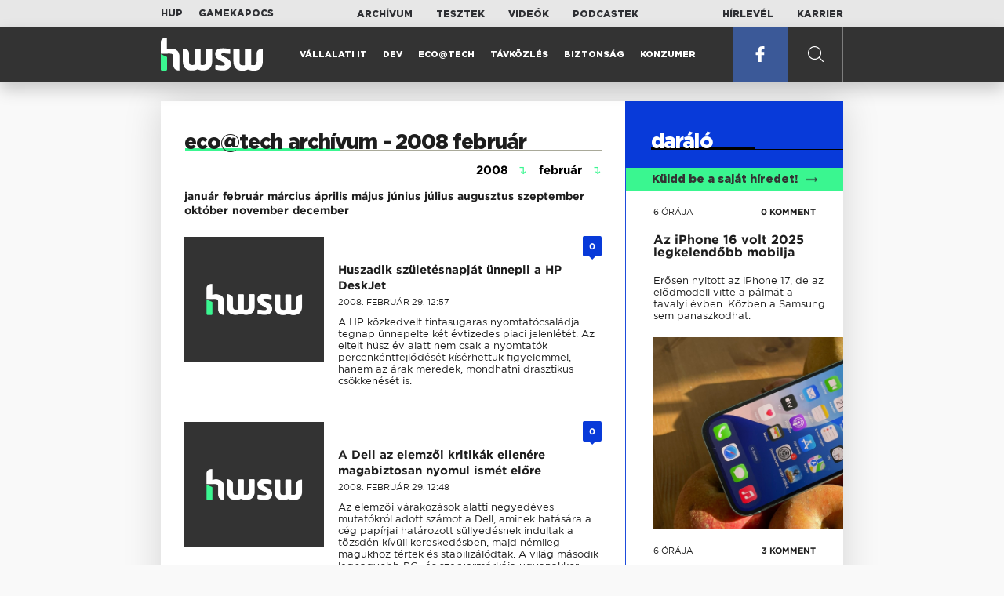

--- FILE ---
content_type: text/html; charset=UTF-8
request_url: https://www.hwsw.hu/rovatarchivum/ecotech/2008/2
body_size: 18310
content:
<!DOCTYPE html>
<html lang="hu">

<head>

    <!-- Google Analytics -->
    <script>
        window.ga=window.ga||function(){(ga.q=ga.q||[]).push(arguments)}; ga.l=+new Date;
        ga('create', 'UA-116091-5', 'auto');
        ga('send', 'pageview');

		//window.ga = function(send, event, Videos, play, Fall) { alert(event); console.log(send, event, Videos, play, Fall) }
    </script>
    <script async src='//www.google-analytics.com/analytics.js'></script>
    <!-- End Google Analytics -->

    <meta charset="UTF-8">
    <title> Eco@tech archívum - 2008 február - HWSW </title>
    <meta name="description" content="eco@tech archívum archívum 2008 február: Az IT-gazdaság ismerete tájékozottságot ad" />
    <meta name="keywords" content="eco@tech,eco@tech archívum,2008,eco@tech archívum archívum 2008 február,február">
    <link rel="apple-touch-icon" sizes="180x180" href="/apple-touch-icon.png">
    <link rel="icon" type="image/png" sizes="32x32" href="/favicon-32x32.png">
    <link rel="icon" type="image/png" sizes="16x16" href="/favicon-16x16.png">
    <link rel="manifest" href="/manifest.json">
    <link rel="mask-icon" href="/safari-pinned-tab.svg" color="#5bbad5">
    <meta name="theme-color" content="#2cd5bc">
    <meta name="viewport" content="width=device-width, initial-scale=1">
    
    <meta property="og:title" content="Eco@tech archívum - 2008 február">
    <meta property="og:image" content="https://www.hwsw.hu/img/share-img.png">
    <meta property="og:url" content="https://www.hwsw.hu">
    <meta property="og:description" content="eco@tech archívum archívum 2008 február: Az IT-gazdaság ismerete tájékozottságot ad">
    <meta property="og:site_name" content="HWSW">
    <meta property="og:type" content="website" />
    <meta name="csrf-token" content="oD5WAHORqbiG5ZwfrNNfh6dZ4ZjOMGIGqUxD7PZz" />
    <link async rel="stylesheet" href="https://www.hwsw.hu/css/public.css?d=6_22_19_11">
        <link rel="alternate" type="text/xml" href="https://www.hwsw.hu/feed">

    
        


</head>

<body class="rovatarchivum-page">
    <header>
    <section class="top-bar">
    <div class="wrapper">
        <div class="attachments">
            <p>Mellékleteink:</p>
            <a target="_blank"  href="https://hup.hu">HUP</a>
            <a target="_blank"  href="https://www.gamekapocs.hu">Gamekapocs</a>
        </div>
        <div class="links">
            <ul>
                <li><a href="https://www.hwsw.hu/archivum">Archívum</a></li>
                <li><a href="https://www.hwsw.hu/tesztek">Tesztek</a></li>
                <li><a href="https://www.hwsw.hu/videos">Videók</a></li>
                <li><a href="https://www.hwsw.hu/podcasts">Podcastek</a></li>
            </ul>
        </div>
        <div class="links">
            <ul>
                <li><a href="https://www.hwsw.hu/newsletter">Hírlevél</a></li>
                <li><a href="https://www.hwsw.hu/karrier">Karrier</a></li>
            </ul>
        </div>
    </div>
</section>
    <nav id="desktop">
    <div class="wrapper">
        <div class="logo">
            <img src="https://www.hwsw.hu/img/icons/logo.svg" class="svg">
            <a title="HWSW Informatikai Hírmagazin" href="https://www.hwsw.hu"></a>
        </div>
        <ul class="main-menu">
            <li class="
    ">
            <a href="https://www.hwsw.hu/rovat/vallalati-it">Vállalati IT</a>
    </li>            <li class="
    ">
            <a href="https://www.hwsw.hu/rovat/dev">Dev</a>
    </li>            <li class="
    ">
            <a href="https://www.hwsw.hu/rovat/ecotech">Eco@Tech</a>
    </li>            <li class="
    ">
            <a href="https://www.hwsw.hu/rovat/tavkozles">Távközlés</a>
    </li>            <li class="
    ">
            <a href="https://www.hwsw.hu/rovat/biztonsag">Biztonság</a>
    </li>            <li class="
    ">
            <a href="https://www.hwsw.hu/rovat/konzumer">Konzumer</a>
    </li>        </ul>
        <div class="more-link">

                        <a target="_blank" class="facebook" href="https://www.facebook.com/hwswhu">
                <img src="https://www.hwsw.hu/img/icons/facebook.svg" class="svg">
            </a>

        </div>
        <div class="search-form">
            <form method="get" action="https://www.hwsw.hu/keres">
                <label id="character-counter" class="isShort">Még <span></span> karakter.</label>
                <input type="text" name="q" placeholder="Keresés...">
            </form>
        </div>
        <div class="search svg search-image"></div>

        <!-- <a class="search" href="#">
            <img src="https://www.hwsw.hu/img/icons/search-icon.svg" class="svg">
            <img src="https://www.hwsw.hu/img/icons/hamburger-close.png" class="svg">
        </a> -->
    </div>
    <div class="search-form-overlay"></div>
</nav>
    <nav id="mobile">
    <div class="wrapper">
        <div class="logo">
            <img src="https://www.hwsw.hu/img/icons/logo.svg" class="svg">
            <a title="HWSW Informatikai Hírmagazin" href="https://www.hwsw.hu"></a>
        </div>
        <span class="mobile-menu-trigger"></span>
    </div>
    <div class="mobile-dropdown-wrapper">
            <div class="search-field">
                 <form method="get" action="https://www.hwsw.hu/keres">
                    <input type="text" name="q" placeholder="Keresés...">
                    <input type="submit" value="">
                </form>
            </div>
            <ul class="mobile-main-menu">
                <li class="
    ">
            <a href="https://www.hwsw.hu/tesztek?slug=tests">Tesztek</a>
    </li>                <li class="
    ">
            <a href="https://www.hwsw.hu/videos?slug=videos">Videók</a>
    </li>                <li class="
    ">
            <a href="https://www.hwsw.hu/rovat/archive">Archívum</a>
    </li>                <li class="
    ">
            <a href="https://www.hwsw.hu/newsletter?slug=newsletter">Hírlevél</a>
    </li>                <li class="
    ">
            <a href="https://www.hwsw.hu/karrier?slug=career">Karrier</a>
    </li>
                            </ul>
            <div class="attachment-menu-title">
                Mellékleteink
            </div>
            <ul class="mobile-main-menu">
                <li><a href="https://hup.hu">HUP</a></li>
                <li><a href="https://www.gamekapocs.hu">Gamekapocs</a></li>
            </ul>


            
        </div>
</nav></header>

    <main class=" white">
    <div class="main-wrap main-wrap-article">
        <div class="row">
            <div class="archive-content-wrap">
                <h1 class="title"><span>eco@tech archívum - 2008 február</span></h1>
                                    <div class="archive-date-select-group">
                                                <div class="archive-date-select">
                            <span class="placeholder"> 2008 </span>
                            <ul class="menu" data-name="year">
                                                                    <li  data-value="2026">2026</li>
                                                                    <li  data-value="2025">2025</li>
                                                                    <li  data-value="2024">2024</li>
                                                                    <li  data-value="2023">2023</li>
                                                                    <li  data-value="2022">2022</li>
                                                                    <li  data-value="2021">2021</li>
                                                                    <li  data-value="2020">2020</li>
                                                                    <li  data-value="2019">2019</li>
                                                                    <li  data-value="2018">2018</li>
                                                                    <li  data-value="2017">2017</li>
                                                                    <li  data-value="2016">2016</li>
                                                                    <li  data-value="2015">2015</li>
                                                                    <li  data-value="2014">2014</li>
                                                                    <li  data-value="2013">2013</li>
                                                                    <li  data-value="2012">2012</li>
                                                                    <li  data-value="2011">2011</li>
                                                                    <li  data-value="2010">2010</li>
                                                                    <li  data-value="2009">2009</li>
                                                                    <li  class="selected" data-value="2008">2008</li>
                                                                    <li  data-value="2007">2007</li>
                                                                    <li  data-value="2006">2006</li>
                                                                    <li  data-value="2005">2005</li>
                                                                    <li  data-value="2004">2004</li>
                                                                    <li  data-value="2003">2003</li>
                                                                    <li  data-value="2002">2002</li>
                                                                    <li  data-value="2001">2001</li>
                                                                    <li  data-value="2000">2000</li>
                                                                    <li  data-value="1999">1999</li>
                                                            </ul>
                        </div>

                                                    <div class="archive-date-select">
                                <span class="placeholder"> február </span>
                                <ul class="menu" data-name="month">
                                                                            
                                                                                                                    
                                                                                    <li  data-value="1">január</li>
                                                                                                                    
                                                                                    <li  class="selected" data-value="2">február</li>
                                                                                                                    
                                                                                    <li  data-value="3">március</li>
                                                                                                                    
                                                                                    <li  data-value="4">április</li>
                                                                                                                    
                                                                                    <li  data-value="5">május</li>
                                                                                                                    
                                                                                    <li  data-value="6">június</li>
                                                                                                                    
                                                                                    <li  data-value="7">július</li>
                                                                                                                    
                                                                                    <li  data-value="8">augusztus</li>
                                                                                                                    
                                                                                    <li  data-value="9">szeptember</li>
                                                                                                                    
                                                                                    <li  data-value="10">október</li>
                                                                                                                    
                                                                                    <li  data-value="11">november</li>
                                                                                                                    
                                                                                    <li  data-value="12">december</li>
                                                                                                            </ul>
                            </div>
                                            </div>
                
                                    <ul class="month_names" data-name="month">
                                                                                                                                        <li ><a href="https://www.hwsw.hu/rovatarchivum/ecotech/2008/1">január</a></li>
                                                                                                                <li  class="selected"><a href="https://www.hwsw.hu/rovatarchivum/ecotech/2008/2">február</a></li>
                                                                                                                <li ><a href="https://www.hwsw.hu/rovatarchivum/ecotech/2008/3">március</a></li>
                                                                                                                <li ><a href="https://www.hwsw.hu/rovatarchivum/ecotech/2008/4">április</a></li>
                                                                                                                <li ><a href="https://www.hwsw.hu/rovatarchivum/ecotech/2008/5">május</a></li>
                                                                                                                <li ><a href="https://www.hwsw.hu/rovatarchivum/ecotech/2008/6">június</a></li>
                                                                                                                <li ><a href="https://www.hwsw.hu/rovatarchivum/ecotech/2008/7">július</a></li>
                                                                                                                <li ><a href="https://www.hwsw.hu/rovatarchivum/ecotech/2008/8">augusztus</a></li>
                                                                                                                <li ><a href="https://www.hwsw.hu/rovatarchivum/ecotech/2008/9">szeptember</a></li>
                                                                                                                <li ><a href="https://www.hwsw.hu/rovatarchivum/ecotech/2008/10">október</a></li>
                                                                                                                <li ><a href="https://www.hwsw.hu/rovatarchivum/ecotech/2008/11">november</a></li>
                                                                                                                <li ><a href="https://www.hwsw.hu/rovatarchivum/ecotech/2008/12">december</a></li>
                                                                        </ul>
                
                                <div class="archive-content js-selection-height-reference">
                                                                                            <article class="news-item" id="cikk35456">
                <a href="https://www.hwsw.hu/hirek/35456/hp_nyomtato_tintasugaras_deskjet_evfordulo.html" title="Huszadik születésnapját ünnepli a HP DeskJet">
                                    <div class="lazy featured-image" data-src="https://www.hwsw.hu/img/placeholder.png"></div>
                    </a>
    <div class="news-info">
        <div class="header">
                            <p class="category"></p>
                                        <span class="disqus-comment-count" data-disqus-identifier="35456">0</span>
                    </div>
        <div class="news-content">
            <h2>
                                                <a href="https://www.hwsw.hu/hirek/35456/hp_nyomtato_tintasugaras_deskjet_evfordulo.html">Huszadik születésnapját ünnepli a HP DeskJet</a>
                            
            </h2>
            <!-- Dynamic heading tag close END -->
            <p class="date">2008. február 29. 12:57</p>

                                                <span class="lead">A HP közkedvelt tintasugaras nyomtatócsaládja tegnap ünnepelte két évtizedes piaci jelenlétét. Az eltelt húsz év alatt nem csak a nyomtatók percenkéntfejlődését kísérhettük figyelemmel, hanem az árak meredek, mondhatni drasztikus csökkenését is.</span>
                                    </div>
    </div>
</article>
                                                                                                <article class="news-item" id="cikk35458">
                <a href="https://www.hwsw.hu/hirek/35458/dell_2007_negyedik_negyedev_jelentes_pc-piac_szerver_hp.html" title="A Dell az elemzői kritikák ellenére magabiztosan nyomul ismét előre">
                                    <div class="lazy featured-image" data-src="https://www.hwsw.hu/img/placeholder.png"></div>
                    </a>
    <div class="news-info">
        <div class="header">
                            <p class="category"></p>
                                        <span class="disqus-comment-count" data-disqus-identifier="35458">0</span>
                    </div>
        <div class="news-content">
            <h2>
                                                <a href="https://www.hwsw.hu/hirek/35458/dell_2007_negyedik_negyedev_jelentes_pc-piac_szerver_hp.html">A Dell az elemzői kritikák ellenére magabiztosan nyomul ismét előre</a>
                            
            </h2>
            <!-- Dynamic heading tag close END -->
            <p class="date">2008. február 29. 12:48</p>

                                                <span class="lead">Az elemzői várakozások alatti negyedéves mutatókról adott számot a Dell, aminek hatására a cég papírjai határozott süllyedésnek indultak a tőzsdén kívüli kereskedésben, majd némileg magukhoz tértek és stabilizálódtak. A világ második legnagyobb PC- és szervermárkája ugyanakkor elégedett saját teljesítményével, és a számok alapján számottevő eredményeket sikerült elérni az amerikai kiskereskedelmi csatornákban.</span>
                                    </div>
    </div>
</article>
                                                                                                <article class="news-item" id="cikk35453">
                <a href="https://www.hwsw.hu/hirek/35453/novell_elso_negyedev_bevetel_nyereseg.html" title="A költségkontrollnak köszönhetően újra nyereséges a Novell">
                                    <div class="lazy featured-image" data-src="https://www.hwsw.hu/img/placeholder.png"></div>
                    </a>
    <div class="news-info">
        <div class="header">
                            <p class="category"></p>
                                        <span class="disqus-comment-count" data-disqus-identifier="35453">0</span>
                    </div>
        <div class="news-content">
            <h2>
                                                <a href="https://www.hwsw.hu/hirek/35453/novell_elso_negyedev_bevetel_nyereseg.html">A költségkontrollnak köszönhetően újra nyereséges a Novell</a>
                            
            </h2>
            <!-- Dynamic heading tag close END -->
            <p class="date">2008. február 29. 08:28</p>

                                                <span class="lead">Az elemzői várakozásoknál jobb pénzügyi eredményekről számolt be tegnap a Novell, a vállalat hosszú idő után végre nyereséget tudott termelni, ami a költségek leszorításának köszönhető. Miután a cég megemelte éves kilátásait, részvényárfolyama közel 5 százalékkal erősödött.</span>
                                    </div>
    </div>
</article>
                                                                                                <article class="news-item" id="cikk35452">
                <a href="https://www.hwsw.hu/hirek/35452/hama_memoriakartya_flash_sandisk_kingston.html" title="Tavaly ötször annyi memóriakártya fogyott hazánkban, mint 2006-ban">
                                    <div class="lazy featured-image" data-src="https://www.hwsw.hu/img/placeholder.png"></div>
                    </a>
    <div class="news-info">
        <div class="header">
                            <p class="category"></p>
                                        <span class="disqus-comment-count" data-disqus-identifier="35452">0</span>
                    </div>
        <div class="news-content">
            <h3>
                                                <a href="https://www.hwsw.hu/hirek/35452/hama_memoriakartya_flash_sandisk_kingston.html">Tavaly ötször annyi memóriakártya fogyott hazánkban, mint 2006-ban</a>
                            
            </h3>
            <!-- Dynamic heading tag close END -->
            <p class="date">2008. február 28. 16:22</p>

                                                <span class="lead">A GfK Hungária piackutató intézet számai alapján a tavalyi évben ötszörösére emelkedett a memóriakártyák forgalma a 2006-os évhez képest. A GfK Hungária felméréséből kiderül, hogy a SanDisk 31 százalékos részesedést szerzett.</span>
                                    </div>
    </div>
</article>
                                                                                                <article class="news-item" id="cikk35446">
                <a href="https://www.hwsw.hu/hirek/35446/lenovo_notebook_gyartas_kiszervezes_thinkpad_quanta_wistron_compal_acer_dell_hp_toshiba.html" title="A saját notebookgyártásban hisz a Lenovo, nem a kiszervezésben">
                                    <div class="lazy featured-image" data-src="https://www.hwsw.hu/img/placeholder.png"></div>
                    </a>
    <div class="news-info">
        <div class="header">
                            <p class="category"></p>
                                        <span class="disqus-comment-count" data-disqus-identifier="35446">0</span>
                    </div>
        <div class="news-content">
            <h3>
                                                <a href="https://www.hwsw.hu/hirek/35446/lenovo_notebook_gyartas_kiszervezes_thinkpad_quanta_wistron_compal_acer_dell_hp_toshiba.html">A saját notebookgyártásban hisz a Lenovo, nem a kiszervezésben</a>
                            
            </h3>
            <!-- Dynamic heading tag close END -->
            <p class="date">2008. február 28. 15:05</p>

                                                <span class="lead">A vezető notebookmárkákkal ellentétben a Lenovo a saját, házon belüli gyártásban hisz, mondta el a ThinkPad X300 párizsi rajtján a vállalat európai tevékenységért felelős alelnöke, Milko van Dujil. Véleménye szerint ezzel versenyelőnyre tehetnek szert a riválisokkal szemben, melyeket főleg tajvani és koreai gyártók szolgálnak ki.</span>
                                    </div>
    </div>
</article>
                                                                                                <article class="news-item" id="cikk35451">
                <a href="https://www.hwsw.hu/hirek/35451/bme_24_oras_programozoverseny_challenge24.html" title="Holland csapat nyerte a 24 órás programozóverseny előválogatóját, a legjobb magyarok a tizedikek">
                                    <div class="lazy featured-image" data-src="https://www.hwsw.hu/img/placeholder.png"></div>
                    </a>
    <div class="news-info">
        <div class="header">
                            <p class="category"></p>
                                        <span class="disqus-comment-count" data-disqus-identifier="35451">0</span>
                    </div>
        <div class="news-content">
            <h3>
                                                <a href="https://www.hwsw.hu/hirek/35451/bme_24_oras_programozoverseny_challenge24.html">Holland csapat nyerte a 24 órás programozóverseny előválogatóját, a legjobb magyarok a tizedikek</a>
                            
            </h3>
            <!-- Dynamic heading tag close END -->
            <p class="date">2008. február 28. 14:14</p>

                                                <span class="lead">Lezajlott a BME 24 órás programozóversenyének előválogatója, ahol a 207 nevező csapatból összesen 27-en vívták ki maguknak a jogot a nagydöntőben való indulásra. Hozzájuk csatlakozik a tavalyi megmérettetés három dobogós csapata, így alakul ki a május 2-án kezdődő 24 órás verseny mezőnye.</span>
                                    </div>
    </div>
</article>
                                                                                                <article class="news-item" id="cikk35439">
                <a href="https://www.hwsw.hu/hirek/35439/microsoft_europai_unio_bizottsag_antitroszt_buntetes_899_millio_euro-1.html" title="Újabb gigászi büntetést kapott a Microsoft">
                                    <div class="lazy featured-image" data-src="https://www.hwsw.hu/img/placeholder.png"></div>
                    </a>
    <div class="news-info">
        <div class="header">
                            <p class="category"></p>
                                        <span class="disqus-comment-count" data-disqus-identifier="35439">0</span>
                    </div>
        <div class="news-content">
            <h3>
                                                <a href="https://www.hwsw.hu/hirek/35439/microsoft_europai_unio_bizottsag_antitroszt_buntetes_899_millio_euro-1.html">Újabb gigászi büntetést kapott a Microsoft</a>
                            
            </h3>
            <!-- Dynamic heading tag close END -->
            <p class="date">2008. február 27. 14:22</p>

                                                <span class="lead">Hatalmas, 899 millió eurós büntetéssel sújtotta az új Windows Server, SQL Server és Visual Studio ma esti nagyszabású bejelentésére készülő Microsoftot az Európai Bizottság, az indoklás szerint a vállalat nem tett eleget a négy évvel ezelőtti trösztellenes ítéletben rá kirótt kötelezettségeknek.</span>
                                    </div>
    </div>
</article>
                                                                                                <article class="news-item" id="cikk35436">
                <a href="https://www.hwsw.hu/hirek/35436/sun_microsystems_gkienet_kornyezettudatossag_kutatas_energia_hatekonysag_adatkozpont.html" title="Könnyebb beszélni a környezettudatosságról, mint megvalósítani">
                                    <div class="lazy featured-image" data-src="https://www.hwsw.hu/img/placeholder.png"></div>
                    </a>
    <div class="news-info">
        <div class="header">
                            <p class="category"></p>
                                        <span class="disqus-comment-count" data-disqus-identifier="35436">0</span>
                    </div>
        <div class="news-content">
            <h3>
                                                <a href="https://www.hwsw.hu/hirek/35436/sun_microsystems_gkienet_kornyezettudatossag_kutatas_energia_hatekonysag_adatkozpont.html">Könnyebb beszélni a környezettudatosságról, mint megvalósítani</a>
                            
            </h3>
            <!-- Dynamic heading tag close END -->
            <p class="date">2008. február 27. 13:16</p>

                                                <span class="lead">Szívesen beszélnek a környezetvédelemről, a környezettudatosságról a magyar vállalatok, de tenni még csak kevesen hajlandók érte -- derül ki abból a kutatásból, amelyet a GKIeNet készített a Sun Microsystems megbízásából. A reprezentatív felmérés az 50-nél több alkalmazottat foglalkoztató hazai vállalatokra terjedt ki, az adatfelvétel során a GKIeNet 750 vállalati felsővezetőt keresett meg.</span>
                                    </div>
    </div>
</article>
                                                                                                <article class="news-item" id="cikk35432">
                <a href="https://www.hwsw.hu/hirek/35432/autodesk_autocad_architecture_oktatas_tamogatas_bme_epiteszmernook.html" title="Az Autodesk 60 millió forint értékű szoftverrel támogatja a BME Építészmérnöki karát">
                                    <div class="lazy featured-image" data-src="https://www.hwsw.hu/img/placeholder.png"></div>
                    </a>
    <div class="news-info">
        <div class="header">
                            <p class="category"></p>
                                        <span class="disqus-comment-count" data-disqus-identifier="35432">0</span>
                    </div>
        <div class="news-content">
            <h3>
                                                <a href="https://www.hwsw.hu/hirek/35432/autodesk_autocad_architecture_oktatas_tamogatas_bme_epiteszmernook.html">Az Autodesk 60 millió forint értékű szoftverrel támogatja a BME Építészmérnöki karát</a>
                            
            </h3>
            <!-- Dynamic heading tag close END -->
            <p class="date">2008. február 27. 08:29</p>

                                                <span class="lead">Az Autodesk 50 darab AutoCAD Architecture 2008 szoftvert  adományozott a Budapesti Műszaki és Gazdaságtudományi Egyetem Építészmérnöki Karának, hogy segítse a diákokat hasznos, a piacon elvárt tudás megszerzésében. Az adományozott szoftverek piaci értéke meghaladja a 60 millió forintot.</span>
                                    </div>
    </div>
</article>
                                                                                                <article class="news-item" id="cikk35412">
                <a href="https://www.hwsw.hu/hirek/35412/kaloz_lopni_letoltes_szoftver_szerzoi_jog_bsa.html" title="A tíz legkívánatosabb kalózszoftver">
                                    <div class="lazy featured-image" data-src="https://www.hwsw.hu/img/placeholder.png"></div>
                    </a>
    <div class="news-info">
        <div class="header">
                            <p class="category"></p>
                                        <span class="disqus-comment-count" data-disqus-identifier="35412">0</span>
                    </div>
        <div class="news-content">
            <h3>
                                                <a href="https://www.hwsw.hu/hirek/35412/kaloz_lopni_letoltes_szoftver_szerzoi_jog_bsa.html">A tíz legkívánatosabb kalózszoftver</a>
                            
            </h3>
            <!-- Dynamic heading tag close END -->
            <p class="date">2008. február 26. 11:01</p>

                                                <span class="lead">A Software & Information Industry Association (SIIA) közzétette listáját, melyben csokorba szedte a kalózpiac legkívánatosabb szoftvereit. A leggyakrabban másolt szoftverek változatlanul a felhasználói programok közül kerültek ki, beleértve a szövegszerkesztő és táblázatkezelő irodai alkalmazásokat és weboldaltervező szoftvereket, valamint biztonsági alkalmazásokat.</span>
                                    </div>
    </div>
</article>
                                                                                                <article class="news-item" id="cikk35420">
                <a href="https://www.hwsw.hu/hirek/35420/hostlogic_sap_all-in-one_bevetel_forgalom_erp_piac_kkv.html" title="Ötödével nőtt a legnagyobb magyar SAP-forgalmazó bevétele">
                                    <div class="lazy featured-image" data-src="https://www.hwsw.hu/img/placeholder.png"></div>
                    </a>
    <div class="news-info">
        <div class="header">
                            <p class="category"></p>
                                        <span class="disqus-comment-count" data-disqus-identifier="35420">0</span>
                    </div>
        <div class="news-content">
            <h3>
                                                <a href="https://www.hwsw.hu/hirek/35420/hostlogic_sap_all-in-one_bevetel_forgalom_erp_piac_kkv.html">Ötödével nőtt a legnagyobb magyar SAP-forgalmazó bevétele</a>
                            
            </h3>
            <!-- Dynamic heading tag close END -->
            <p class="date">2008. február 26. 08:25</p>

                                                <span class="lead">Huszonkét százalékos növekedés után több mint 1,5 milliárd forintos árbevételt ért el tavaly a legnagyobb hazai SAP-forgalmazó, a HostLogic, amely az SAP Hungary évindító partnertalálkozóján a legtöbb All-in-One ügyfelet szerző cégnek járó díjat is elnyerte.</span>
                                    </div>
    </div>
</article>
                                                                                                <article class="news-item" id="cikk35405">
                <a href="https://www.hwsw.hu/hirek/35405/gartner_szerverpiac_2007_ibm_hp_dell_sun_microsystems_fujitsu_siemens.html" title="A HP húzta a szerverpiacot 2007 során - látótávolságban az IBM">
                                    <div class="lazy featured-image" data-src="https://www.hwsw.hu/img/placeholder.png"></div>
                    </a>
    <div class="news-info">
        <div class="header">
                            <p class="category"></p>
                                        <span class="disqus-comment-count" data-disqus-identifier="35405">0</span>
                    </div>
        <div class="news-content">
            <h3>
                                                <a href="https://www.hwsw.hu/hirek/35405/gartner_szerverpiac_2007_ibm_hp_dell_sun_microsystems_fujitsu_siemens.html">A HP húzta a szerverpiacot 2007 során - látótávolságban az IBM</a>
                            
            </h3>
            <!-- Dynamic heading tag close END -->
            <p class="date">2008. február 25. 11:47</p>

                                                <span class="lead">[Gartner/Real World Tech] Befutottak a Gartner szerverpiaci számai, melyekből kiderül, hogy bár csökkenő előnnyel, árbevétel alapján továbbra is az IBM maradt a világ vezető szervergyártója, miközben a legtöbb rendszert toronymagasan a HP értékesítette.</span>
                                    </div>
    </div>
</article>
                                                                                                <article class="news-item" id="cikk35406">
                <a href="https://www.hwsw.hu/hirek/35406/nyomtato_printer_piac_emea_hp_canon_epson_lexmark_brother.html" title="Megállni látszik a növekedés az EMEA régió nyomtatópiacán">
                                    <div class="lazy featured-image" data-src="https://www.hwsw.hu/img/placeholder.png"></div>
                    </a>
    <div class="news-info">
        <div class="header">
                            <p class="category"></p>
                                        <span class="disqus-comment-count" data-disqus-identifier="35406">0</span>
                    </div>
        <div class="news-content">
            <h3>
                                                <a href="https://www.hwsw.hu/hirek/35406/nyomtato_printer_piac_emea_hp_canon_epson_lexmark_brother.html">Megállni látszik a növekedés az EMEA régió nyomtatópiacán</a>
                            
            </h3>
            <!-- Dynamic heading tag close END -->
            <p class="date">2008. február 22. 16:39</p>

                                                <span class="lead">A Gartner jelentése szerint a nyomtatók, másolók és multifunkciós berendezések forgalma 4,3 százalékkal 52,6 millió darabra bővült 2007-ben az EMEA régióban.</span>
                                    </div>
    </div>
</article>
                                                                                                <article class="news-item" id="cikk35397">
                <a href="https://www.hwsw.hu/hirek/35397/3com_bain_capital_huawei_magantoke_felvasarlas_biztonsag_kockazat.html" title="Nem lehet a kínaiaké a 3Com">
                                    <div class="lazy featured-image" data-src="https://www.hwsw.hu/img/placeholder.png"></div>
                    </a>
    <div class="news-info">
        <div class="header">
                            <p class="category"></p>
                                        <span class="disqus-comment-count" data-disqus-identifier="35397">0</span>
                    </div>
        <div class="news-content">
            <h3>
                                                <a href="https://www.hwsw.hu/hirek/35397/3com_bain_capital_huawei_magantoke_felvasarlas_biztonsag_kockazat.html">Nem lehet a kínaiaké a 3Com</a>
                            
            </h3>
            <!-- Dynamic heading tag close END -->
            <p class="date">2008. február 22. 12:21</p>

                                                <span class="lead">[WSJ/HWSW] Politikai harc áldozata lett a 3Com magántőkés kivásárlása, a hálózati eszközeiről ismert amerikai céget a Bain Capital és a kínai Huawei vette volna meg 2,2 milliárd dollárért. A felek most azonban visszavonták a külföldi cégek amerikai befektetéseit vizsgáló CFIUS (Committee on Foreign Investment in the U.S.) bizottság elől a jóváhagyási kérelmet, miután világossá vált, hogy nem fogják megkapni.</span>
                                    </div>
    </div>
</article>
                                                                                                <article class="news-item" id="cikk35402">
                <a href="https://www.hwsw.hu/hirek/35402/balabit_it_security_biztonsag_zorp_tuzfal_shell_control_box_syslog-ng.html" title="Beértek a BalaBit fejlesztései: remek évet zárt a cég, és még jobb előtt áll">
                                    <div class="lazy featured-image" data-src="https://www.hwsw.hu/img/placeholder.png"></div>
                    </a>
    <div class="news-info">
        <div class="header">
                            <p class="category"></p>
                                        <span class="disqus-comment-count" data-disqus-identifier="35402">0</span>
                    </div>
        <div class="news-content">
            <h3>
                                                <a href="https://www.hwsw.hu/hirek/35402/balabit_it_security_biztonsag_zorp_tuzfal_shell_control_box_syslog-ng.html">Beértek a BalaBit fejlesztései: remek évet zárt a cég, és még jobb előtt áll</a>
                            
            </h3>
            <!-- Dynamic heading tag close END -->
            <p class="date">2008. február 22. 10:33</p>

                                                <span class="lead">Nagyszerű évet zárt és még jobb elé néz a biztonsági megoldásairól ismert BalaBit IT Security. A pár éve egyetemisták által alapított cég 465 millió forintos bevételt ért el 2007-ben, ami 52 százalékos növekedést jelent. Györkő Zoltán üzletfejlesztéi igazgató szerint 2008-ban akár ennek kétszeresét is elkönyvelheti a cég.</span>
                                    </div>
    </div>
</article>
                                                                                                <article class="news-item" id="cikk35388">
                <a href="https://www.hwsw.hu/hirek/35388/ivsz_szoftver_fejleszto_ado_kedvezmeny.html" title="Adókedvezménnyel dolgoztathatók Magyarországon a szoftverfejlesztők">
                                    <div class="lazy featured-image" data-src="https://www.hwsw.hu/img/placeholder.png"></div>
                    </a>
    <div class="news-info">
        <div class="header">
                            <p class="category"></p>
                                        <span class="disqus-comment-count" data-disqus-identifier="35388">0</span>
                    </div>
        <div class="news-content">
            <h3>
                                                <a href="https://www.hwsw.hu/hirek/35388/ivsz_szoftver_fejleszto_ado_kedvezmeny.html">Adókedvezménnyel dolgoztathatók Magyarországon a szoftverfejlesztők</a>
                            
            </h3>
            <!-- Dynamic heading tag close END -->
            <p class="date">2008. február 21. 09:52</p>

                                                <span class="lead">[IVSZ] A szoftverfejlesztő bérköltsége után 10 százalékos adókedvezményre jogosultak a cégek, de kis és középvállalkozások további 15 százalékos  adókedvezmény igénybe vételére jogosultak -- olvasható az  IVSZ honlapján . A kedvezmény a nyereséges, társasági adót fizető szoftverfejlesztő társaságoknál szélsőséges esetben akár a bérköltség 25 százalékos mérsékelését is lehetővé teszi.</span>
                                    </div>
    </div>
</article>
                                                                                                <article class="news-item" id="cikk35382">
                <a href="https://www.hwsw.hu/hirek/35382/sanmina-sci_hon-hai_foxconn_foxteq_szerzodeses_elektronikai_gyartas_ems_lenovo_flextronics.html" title="Eladja PC-gyártását a Sanmina-SCI, közte magyar kapacitásának egy részével">
                                    <div class="lazy featured-image" data-src="https://www.hwsw.hu/img/placeholder.png"></div>
                    </a>
    <div class="news-info">
        <div class="header">
                            <p class="category"></p>
                                        <span class="disqus-comment-count" data-disqus-identifier="35382">0</span>
                    </div>
        <div class="news-content">
            <h3>
                                                <a href="https://www.hwsw.hu/hirek/35382/sanmina-sci_hon-hai_foxconn_foxteq_szerzodeses_elektronikai_gyartas_ems_lenovo_flextronics.html">Eladja PC-gyártását a Sanmina-SCI, közte magyar kapacitásának egy részével</a>
                            
            </h3>
            <!-- Dynamic heading tag close END -->
            <p class="date">2008. február 20. 14:47</p>

                                                <span class="lead">Kivonul a PC-gyártásból a Sanmina-SCI szerződéses elektronikai gyártó, mely a vállalat magyarországi tevékenységét is érinti. Az világszerte több tucat komplexummal rendelkező amerikai cég a tajvani Hon Hai Precision (Foxconn) tulajdonába tartozó Foxteqnek. A Sanmina egy mexikói üzemét a Lenovónak értékesítené, mellyel a PC-gyártó észak-amerikai tevékenységét erősítené. A Sanmina ügyfelei közé tartozik a HP, az IBM és a Lenovo, valamint a Nokia és a Cisco is.</span>
                                    </div>
    </div>
</article>
                                                                                                <article class="news-item" id="cikk35380">
                <a href="https://www.hwsw.hu/hirek/35380/Sony_OLED_kijelzo_televizio_LCD_gyartas_befektetes.html" title="Kétszázmillió dollárt pumpál az OLED-kijelzők fejlesztésébe a Sony">
                                    <div class="lazy featured-image" data-src="https://www.hwsw.hu/img/placeholder.png"></div>
                    </a>
    <div class="news-info">
        <div class="header">
                            <p class="category"></p>
                                        <span class="disqus-comment-count" data-disqus-identifier="35380">0</span>
                    </div>
        <div class="news-content">
            <h3>
                                                <a href="https://www.hwsw.hu/hirek/35380/Sony_OLED_kijelzo_televizio_LCD_gyartas_befektetes.html">Kétszázmillió dollárt pumpál az OLED-kijelzők fejlesztésébe a Sony</a>
                            
            </h3>
            <!-- Dynamic heading tag close END -->
            <p class="date">2008. február 20. 11:47</p>

                                                <span class="lead">[DailyTech] Szerves kijelzőkön keresztül láthatják a jövőt a Sony vezetői, a japán vállalat bejelentette, hogy 200 millió dollárt fektet be a technológiába, hogy az nagyobb méretű panelek képében is elérhetővé váljon. A Sony volt az első, mely OLED-es televíziót dobott piacra, természetesen horror áron és jelképes méretben.</span>
                                    </div>
    </div>
</article>
                                                                                                <article class="news-item" id="cikk35363">
                <a href="https://www.hwsw.hu/hirek/35363/montana_bevetel_nyereseg_noreg_mondoc_monflow.html" title="Csökkent a Montana bevétele tavaly">
                                    <div class="lazy featured-image" data-src="https://www.hwsw.hu/img/placeholder.png"></div>
                    </a>
    <div class="news-info">
        <div class="header">
                            <p class="category"></p>
                                        <span class="disqus-comment-count" data-disqus-identifier="35363">0</span>
                    </div>
        <div class="news-content">
            <h3>
                                                <a href="https://www.hwsw.hu/hirek/35363/montana_bevetel_nyereseg_noreg_mondoc_monflow.html">Csökkent a Montana bevétele tavaly</a>
                            
            </h3>
            <!-- Dynamic heading tag close END -->
            <p class="date">2008. február 20. 09:51</p>

                                                <span class="lead">A 2006-ban elért 4,1 milliárdos bevétel után mindössze 3,8 milliárdos forgalommal zárta 2007-et a Montana Zrt., valamint információbiztonságra szakosodott leánya, a Noreg Kft. A csoport nyeresége 100 millió forint körül stagnált.</span>
                                    </div>
    </div>
</article>
                                                                                                <article class="news-item" id="cikk35377">
                <a href="https://www.hwsw.hu/hirek/35377/hp_elso_negyedeves_eredmenyek_pc_szerver_nyomtato.html" title="Ismét nagyot alakított a HP">
                                    <div class="lazy featured-image" data-src="https://www.hwsw.hu/img/placeholder.png"></div>
                    </a>
    <div class="news-info">
        <div class="header">
                            <p class="category"></p>
                                        <span class="disqus-comment-count" data-disqus-identifier="35377">0</span>
                    </div>
        <div class="news-content">
            <h3>
                                                <a href="https://www.hwsw.hu/hirek/35377/hp_elso_negyedeves_eredmenyek_pc_szerver_nyomtato.html">Ismét nagyot alakított a HP</a>
                            
            </h3>
            <!-- Dynamic heading tag close END -->
            <p class="date">2008. február 20. 09:16</p>

                                                <span class="lead">A Hurd-korszakban megszokott jó teljesítményt mutatta be a januárban véget ért első negyedévben a HP, a vállalat bevétele és nyeresége is a várakozások felett növekedett. A cég máris megemelte éves kilátásait, a befektetők több mint 4 százalékos árfolyamemelkedésnek örülhettek.</span>
                                    </div>
    </div>
</article>
                                                                                                <article class="news-item" id="cikk35367">
                <a href="https://www.hwsw.hu/hirek/35367/hp_magyarorszag_eredmeny_piac_nyomtatas_szerver_pc_notebook.html" title="Átlag felett növekedett Magyarországon a HP">
                                    <div class="lazy featured-image" data-src="https://www.hwsw.hu/img/placeholder.png"></div>
                    </a>
    <div class="news-info">
        <div class="header">
                            <p class="category"></p>
                                        <span class="disqus-comment-count" data-disqus-identifier="35367">0</span>
                    </div>
        <div class="news-content">
            <h3>
                                                <a href="https://www.hwsw.hu/hirek/35367/hp_magyarorszag_eredmeny_piac_nyomtatas_szerver_pc_notebook.html">Átlag felett növekedett Magyarországon a HP</a>
                            
            </h3>
            <!-- Dynamic heading tag close END -->
            <p class="date">2008. február 19. 12:51</p>

                                                <span class="lead">Az anyavállalat ma este esedékes első negyedéves eredménybejelentését megelőzve a HP Magyarország közölte, a novemberben kezdődött, januárban véget ért időszakban 19 százalékos forgalomnövekedést ért el, ami a piaci átlagnál nagyobb ütemű bővülést jelent. Az előző év hasonló időszakához képest a személyi számítógépekért felelős divízió 28 százalékos, a Technológiai Szolgáltatások üzletág 15 százalékos, a Nyomtatási és Képalkotári részleg pedig 8 százalékos növekedést ért el</span>
                                    </div>
    </div>
</article>
                                                                                                <article class="news-item" id="cikk35364">
                <a href="https://www.hwsw.hu/hirek/35364/yahoo_news_corp_yahoo_microsoft_felvasarlas_keresopiac.html" title="A MySpace tulajdonosával tárgyal a Yahoo!">
                                    <div class="lazy featured-image" data-src="https://www.hwsw.hu/img/placeholder.png"></div>
                    </a>
    <div class="news-info">
        <div class="header">
                            <p class="category"></p>
                                        <span class="disqus-comment-count" data-disqus-identifier="35364">0</span>
                    </div>
        <div class="news-content">
            <h3>
                                                <a href="https://www.hwsw.hu/hirek/35364/yahoo_news_corp_yahoo_microsoft_felvasarlas_keresopiac.html">A MySpace tulajdonosával tárgyal a Yahoo!</a>
                            
            </h3>
            <!-- Dynamic heading tag close END -->
            <p class="date">2008. február 18. 16:24</p>

                                                <span class="lead">[The New York Times/HWSW] Tárgyalásokat folytat a Yahoo! a News Corporationnel, a világ legnagyobb médiakonglomerátumával annak érdekében, hogy elkerülje a Microsoft általi felvásárlást, de legalábbis felsrófolja az árat -- írja a New York Times.</span>
                                    </div>
    </div>
</article>
                                                                                                <article class="news-item" id="cikk35366">
                <a href="https://www.hwsw.hu/hirek/35366/sco_group_linux_unix_ibm_darl_mcbride_stephen_norris_capital_partners_csodvedelem_atszervezes.html" title="Arabok sietnek a Linux-ellenes hadjáratot elbukó SCO segítségére">
                                    <div class="lazy featured-image" data-src="https://www.hwsw.hu/img/placeholder.png"></div>
                    </a>
    <div class="news-info">
        <div class="header">
                            <p class="category"></p>
                                        <span class="disqus-comment-count" data-disqus-identifier="35366">0</span>
                    </div>
        <div class="news-content">
            <h3>
                                                <a href="https://www.hwsw.hu/hirek/35366/sco_group_linux_unix_ibm_darl_mcbride_stephen_norris_capital_partners_csodvedelem_atszervezes.html">Arabok sietnek a Linux-ellenes hadjáratot elbukó SCO segítségére</a>
                            
            </h3>
            <!-- Dynamic heading tag close END -->
            <p class="date">2008. február 18. 15:29</p>

                                                <span class="lead">Úgy tűnik, magánkézbe kerül a Linux elleni jogi hadjáratáról elhíresült SCO, amely szeptemberben kért csődvédelmet, miután két bírósági ítéletet követően minden reális esélyét elvesztette, hogy bevételre tegyen szert pereskedései révén, sőt, hatalmas büntetések előtt áll, emellett közel 40 millió dollár jogtalanul beszedett licencdíjat is vissza kell fizetnie.</span>
                                    </div>
    </div>
</article>
                                                                                                <article class="news-item" id="cikk35360">
                <a href="https://www.hwsw.hu/hirek/35360/Samsung_digitalis_fenykepezogep_piac_reszesedes_2008.html" title="Harmadik helyét betonozza a kamerapiacon a Samsung">
                                    <div class="lazy featured-image" data-src="https://www.hwsw.hu/img/placeholder.png"></div>
                    </a>
    <div class="news-info">
        <div class="header">
                            <p class="category"></p>
                                        <span class="disqus-comment-count" data-disqus-identifier="35360">0</span>
                    </div>
        <div class="news-content">
            <h3>
                                                <a href="https://www.hwsw.hu/hirek/35360/Samsung_digitalis_fenykepezogep_piac_reszesedes_2008.html">Harmadik helyét betonozza a kamerapiacon a Samsung</a>
                            
            </h3>
            <!-- Dynamic heading tag close END -->
            <p class="date">2008. február 18. 14:10</p>

                                                <span class="lead">[Digitimes] A digitális fényképezőgépek piacán meghatározó szereplővé válna idén a koreai Samsung Electronics, a vállalat 15 millió fényképezőgépet adna el 2008-ban a vásárlóknak. Amennyiben sikerülne ennyi kamerát eladni, a dobogó harmadik helyére betonozhatná be a lábát a dél-koreai elektronikai óriás.</span>
                                    </div>
    </div>
</article>
                                                                                                <article class="news-item" id="cikk35354">
                <a href="https://www.hwsw.hu/hirek/35354/energiatakarekos_kornyezetbarat_kornyezetvedelem_pricewaterhousecoopers_felmeres.html" title="Egyre több informatikai szállító válik &quot;zölddé&quot; -- de miért?">
                                    <div class="lazy featured-image" data-src="https://www.hwsw.hu/img/placeholder.png"></div>
                    </a>
    <div class="news-info">
        <div class="header">
                            <p class="category"></p>
                                        <span class="disqus-comment-count" data-disqus-identifier="35354">0</span>
                    </div>
        <div class="news-content">
            <h3>
                                                <a href="https://www.hwsw.hu/hirek/35354/energiatakarekos_kornyezetbarat_kornyezetvedelem_pricewaterhousecoopers_felmeres.html">Egyre több informatikai szállító válik &quot;zölddé&quot; -- de miért?</a>
                            
            </h3>
            <!-- Dynamic heading tag close END -->
            <p class="date">2008. február 18. 10:48</p>

                                                <span class="lead">Az IT-szállítók hirtelen zölddé válásának legfontosabb oka az ügyfelek elvesztésétől és a kormányzati szabályozástól való félelem, a környezetvédelmi szempontok szinte egyáltalán nem játszanak szerepet. Noha a cégvezetők egyetértenek azzal, hogy csökkenteni kellene a környezetterhelést, közel háromnegyedük úgy gondolja, vállalatának tevékenysége nem különösebben szennyező -- derül ki a PricewaterhouseCoopers által elkészített  tanulmányból , amely közel 150 felsővezetővel készített interjún alapul.</span>
                                    </div>
    </div>
</article>
                                                                                                <article class="news-item" id="cikk35346">
                <a href="https://www.hwsw.hu/hirek/35346/Microsoft_Vodafone_mobil_internet_strategia_piac_uzlet.html" title="Microsoftos veteránnal erősít a Vodafone">
                                    <div class="lazy featured-image" data-src="https://www.hwsw.hu/img/placeholder.png"></div>
                    </a>
    <div class="news-info">
        <div class="header">
                            <p class="category"></p>
                                        <span class="disqus-comment-count" data-disqus-identifier="35346">0</span>
                    </div>
        <div class="news-content">
            <h3>
                                                <a href="https://www.hwsw.hu/hirek/35346/Microsoft_Vodafone_mobil_internet_strategia_piac_uzlet.html">Microsoftos veteránnal erősít a Vodafone</a>
                            
            </h3>
            <!-- Dynamic heading tag close END -->
            <p class="date">2008. február 15. 10:16</p>

                                                <span class="lead">A Microsoftos veterán átcsábításával erősít a Vodafone: a 17 éve redmondi óriásnál dolgozó, a mobil üzletág (Mobile Communications Business, MCB) vezető alelnöki tisztét is betöltő Pieter Knook a Vodafone mobil internetes stratégiájának kidolgozásához nyújt majd segédkezet.</span>
                                    </div>
    </div>
</article>
                                                                                                <article class="news-item" id="cikk35329">
                <a href="https://www.hwsw.hu/hirek/35329/intel_eu_trosztellenes_monopolium_torvenyserto_visszateritesek_amd_media_markt.html" title="Razziát tartott Brüsszel az Intelnél és a Media Marktnál is">
                                    <div class="lazy featured-image" data-src="https://www.hwsw.hu/img/placeholder.png"></div>
                    </a>
    <div class="news-info">
        <div class="header">
                            <p class="category"></p>
                                        <span class="disqus-comment-count" data-disqus-identifier="35329">0</span>
                    </div>
        <div class="news-content">
            <h3>
                                                <a href="https://www.hwsw.hu/hirek/35329/intel_eu_trosztellenes_monopolium_torvenyserto_visszateritesek_amd_media_markt.html">Razziát tartott Brüsszel az Intelnél és a Media Marktnál is</a>
                            
            </h3>
            <!-- Dynamic heading tag close END -->
            <p class="date">2008. február 13. 14:33</p>

                                                <span class="lead">[Associated Press/HWSW] Az európai versenyhatóság emberei ütöttek rajta az Intel müncheni irodáján kedden, amit az Európai Bizottság és az Intel szóvivői is megerősítettek -- ezzel párhuzamosan számos áruházláncban is megjelentek a nyomozók. Az átfogó razzia célja olyan dokumentumok lefoglalása volt, melyek az Intel versenyellenes magatartására szolgáltatnak bizonyítékokat.</span>
                                    </div>
    </div>
</article>
                                                                                                <article class="news-item" id="cikk35321">
                <a href="https://www.hwsw.hu/hirek/35321/forrester_globalis_it-piac_2008.html" title="Jelentősen lassul a globális IT-piac 2008-ban">
                                    <div class="lazy featured-image" data-src="https://www.hwsw.hu/img/placeholder.png"></div>
                    </a>
    <div class="news-info">
        <div class="header">
                            <p class="category"></p>
                                        <span class="disqus-comment-count" data-disqus-identifier="35321">0</span>
                    </div>
        <div class="news-content">
            <h3>
                                                <a href="https://www.hwsw.hu/hirek/35321/forrester_globalis_it-piac_2008.html">Jelentősen lassul a globális IT-piac 2008-ban</a>
                            
            </h3>
            <!-- Dynamic heading tag close END -->
            <p class="date">2008. február 12. 14:59</p>

                                                <span class="lead">Elsősorban az Egyesült Államok gyengélkedése következtében a Forrester Research csökkentette a globális IT-piac kilátásait 2008-ra. A piackutató azért kényszerült korábbi várakozásainak módosítására, mert az amerikai gazdaság a vártnál rosszabb formában van, és az idei első két-három negyedévet enyhe recessziós helyzet jellemezheti. Mindez azonban nem jelenti majd az informatikai kiadások csökkenését, mindössze a növekedés lassulásáról van szó, szögezik le.</span>
                                    </div>
    </div>
</article>
                                                                                                <article class="news-item" id="cikk35320">
                <a href="https://www.hwsw.hu/hirek/35320/acer_notebook_gateway_packard_bell_lenovo_dell_hp_2007_negyedik_negyedev.html" title="Rekord forgalom és nyereség az Acernél">
                                    <div class="lazy featured-image" data-src="https://www.hwsw.hu/img/placeholder.png"></div>
                    </a>
    <div class="news-info">
        <div class="header">
                            <p class="category"></p>
                                        <span class="disqus-comment-count" data-disqus-identifier="35320">0</span>
                    </div>
        <div class="news-content">
            <h3>
                                                <a href="https://www.hwsw.hu/hirek/35320/acer_notebook_gateway_packard_bell_lenovo_dell_hp_2007_negyedik_negyedev.html">Rekord forgalom és nyereség az Acernél</a>
                            
            </h3>
            <!-- Dynamic heading tag close END -->
            <p class="date">2008. február 12. 14:31</p>

                                                <span class="lead">[Bloomberg/HWSW] A Gateway felvásárlásának követően rekordméretűre ugrott az Acer nyereségessége a negyedik negyedévben, ennek mértéke ugyanakkor az árbevétellel együtt elmaradt az elemzői konszenzustól. A tajvani vállalta optimista 2008-cal kapcsolatban, és a piaci ütem másfélszeresével kívánja növelni notebookszállításait.</span>
                                    </div>
    </div>
</article>
                                                                                                <article class="news-item" id="cikk35306">
                <a href="https://www.hwsw.hu/hirek/35306/felvasarlas_yahoo_jerry_yang_steve_ballmer_microsoft_google_keresopiac_online_hirdetes-1.html" title="A Yahoo! elutasítja a Microsoft ajánlatát, de nagy a nyomás a vezetőkön">
                                    <div class="lazy featured-image" data-src="https://www.hwsw.hu/img/placeholder.png"></div>
                    </a>
    <div class="news-info">
        <div class="header">
                            <p class="category"></p>
                                        <span class="disqus-comment-count" data-disqus-identifier="35306">0</span>
                    </div>
        <div class="news-content">
            <h3>
                                                <a href="https://www.hwsw.hu/hirek/35306/felvasarlas_yahoo_jerry_yang_steve_ballmer_microsoft_google_keresopiac_online_hirdetes-1.html">A Yahoo! elutasítja a Microsoft ajánlatát, de nagy a nyomás a vezetőkön</a>
                            
            </h3>
            <!-- Dynamic heading tag close END -->
            <p class="date">2008. február 11. 11:49</p>

                                                <span class="lead">[The Wall Street Journal/HWSW] Hétfői válaszában elutasítja a Microsoft felvásárlási ajánlatát a Yahoo! igazgatótanácsa, írja a Wall Street Journal (WSJ). A dotkom cég vezetősége ugyanis úgy találta, hogy a Redmond által kínált ár elfogadhatatlanul alacsony -- ami nem túl meglepő, tekintve a vállalat  a Microsoft közeledésére már korábban is tanúsított elutasító magatartását. Belsős források szerint a Microsoft bár elszánt, egy ellenséges felvásárlási kísérlet a legutolsó opciók közé tartozik.</span>
                                    </div>
    </div>
</article>
                                                                                                <article class="news-item" id="cikk35293">
                <a href="https://www.hwsw.hu/hirek/35293/activision_guitar_hero_iii_call_of_duty_4_videojatek.html" title="Szép summát zenélt össze az Activision">
                                    <div class="lazy featured-image" data-src="https://www.hwsw.hu/img/placeholder.png"></div>
                    </a>
    <div class="news-info">
        <div class="header">
                            <p class="category"></p>
                                        <span class="disqus-comment-count" data-disqus-identifier="35293">0</span>
                    </div>
        <div class="news-content">
            <h3>
                                                <a href="https://www.hwsw.hu/hirek/35293/activision_guitar_hero_iii_call_of_duty_4_videojatek.html">Szép summát zenélt össze az Activision</a>
                            
            </h3>
            <!-- Dynamic heading tag close END -->
            <p class="date">2008. február  8. 09:14</p>

                                                <span class="lead">Négyötödével nőtt a második legnagyobb független játékkiadó, az Activision bevétele a legutóbbi negyedévben, a vállalat nyeresége pedig megduplázódott, köszönhetően a Guitar Hero III óriási sikerének, de a Call of Duty 4 is kiemelkedően teljesített és a tavalyi év legnagyobb példányszámban  eladott videojátéka lett.</span>
                                    </div>
    </div>
</article>
                                                                                                <article class="news-item" id="cikk35290">
                <a href="https://www.hwsw.hu/hirek/35290/fotonation_arcfelismero_mosolyerzekelo_tessera_digitalis_fenykepezogep.html" title="Elkelt a fényképezők arcfelismerőjét fejlesztő FotoNation">
                                    <div class="lazy featured-image" data-src="https://www.hwsw.hu/img/placeholder.png"></div>
                    </a>
    <div class="news-info">
        <div class="header">
                            <p class="category"></p>
                                        <span class="disqus-comment-count" data-disqus-identifier="35290">0</span>
                    </div>
        <div class="news-content">
            <h3>
                                                <a href="https://www.hwsw.hu/hirek/35290/fotonation_arcfelismero_mosolyerzekelo_tessera_digitalis_fenykepezogep.html">Elkelt a fényképezők arcfelismerőjét fejlesztő FotoNation</a>
                            
            </h3>
            <!-- Dynamic heading tag close END -->
            <p class="date">2008. február  7. 16:54</p>

                                                <span class="lead">Véglegesítette az akvizíciós tárgyalásokat a digitális fényképezőgépek arcfelismerő autofókusz-kiterjeszésének szállítójával, a  Tessera Technologies, melynek értelmében utóbbi cég  tulajdonába kerül a mobiltelefon- és digitális fényképezőgép- alkalmazások fejlesztője, a  FotoNation.</span>
                                    </div>
    </div>
</article>
                                                                                                <article class="news-item" id="cikk35278">
                <a href="https://www.hwsw.hu/hirek/35278/cisco_systems_negyedev_bevetel_nyereseg-1.html" title="Szép negyedéves eredények, borús kilátások a Ciscónál">
                                    <div class="lazy featured-image" data-src="https://www.hwsw.hu/img/placeholder.png"></div>
                    </a>
    <div class="news-info">
        <div class="header">
                            <p class="category"></p>
                                        <span class="disqus-comment-count" data-disqus-identifier="35278">0</span>
                    </div>
        <div class="news-content">
            <h3>
                                                <a href="https://www.hwsw.hu/hirek/35278/cisco_systems_negyedev_bevetel_nyereseg-1.html">Szép negyedéves eredények, borús kilátások a Ciscónál</a>
                            
            </h3>
            <!-- Dynamic heading tag close END -->
            <p class="date">2008. február  7. 10:40</p>

                                                <span class="lead">Szép negyedéves eredményeket ért el a Cisco, azonban a hálózati piac éllovasa arra számít, hogy a megrendelések visszaesnek, ahogy az amerikai és európai a vállalatok a gazdasági bizonytalanság miatt visszafogják technológiai kiadásaikat. A jelenlegi negyedévre mindössze 10 százalékos bevételnövekedést vár a Cisco, ami lényegesen alacsonyabb a korábban prognosztizált 12-17 százaléknál. A részvényárfolyam a bejelentést követően közel 8 százalékkal zuhant.</span>
                                    </div>
    </div>
</article>
                                                                                                <article class="news-item" id="cikk35276">
                <a href="https://www.hwsw.hu/hirek/35276/asus_notebook_piac_idc_2007_hp.html" title="Dobogós lett a magyar notebookpiacon az ASUS">
                                    <div class="lazy featured-image" data-src="https://www.hwsw.hu/img/placeholder.png"></div>
                    </a>
    <div class="news-info">
        <div class="header">
                            <p class="category"></p>
                                        <span class="disqus-comment-count" data-disqus-identifier="35276">0</span>
                    </div>
        <div class="news-content">
            <h3>
                                                <a href="https://www.hwsw.hu/hirek/35276/asus_notebook_piac_idc_2007_hp.html">Dobogós lett a magyar notebookpiacon az ASUS</a>
                            
            </h3>
            <!-- Dynamic heading tag close END -->
            <p class="date">2008. február  6. 17:38</p>

                                                <span class="lead">Erős évet zárt az Asustek tavaly a notebookpiacon. A tajvani vállalat a piacét közel kétszeresen meghaladó ütemben volt képes növelni szállításait globálisan, Közép-Kelet Európa pedig igazi erősségének számít. A vállalat Magyarországon dobogós helyezést ért el.</span>
                                    </div>
    </div>
</article>
                                                                                                <article class="news-item" id="cikk35273">
                <a href="https://www.hwsw.hu/hirek/35273/Yahoo_elofizetes_letoltes_zene_szolgaltatas_rhapsody.html" title="Bedőlt a Yahoo előfizetéses zeneletöltő szolgáltatása is">
                                    <div class="lazy featured-image" data-src="https://www.hwsw.hu/img/placeholder.png"></div>
                    </a>
    <div class="news-info">
        <div class="header">
                            <p class="category"></p>
                                        <span class="disqus-comment-count" data-disqus-identifier="35273">0</span>
                    </div>
        <div class="news-content">
            <h3>
                                                <a href="https://www.hwsw.hu/hirek/35273/Yahoo_elofizetes_letoltes_zene_szolgaltatas_rhapsody.html">Bedőlt a Yahoo előfizetéses zeneletöltő szolgáltatása is</a>
                            
            </h3>
            <!-- Dynamic heading tag close END -->
            <p class="date">2008. február  6. 14:19</p>

                                                <span class="lead">[DailyTech] Bár komoly sikereket ért el, a Yahoo saját előfizetéses zeneletöltő szolgáltatása, a Yahoo! Music Unlimited alól is kirántotta a szőnyeget. A vállalat megállapodást kötött a RealNetworksszel, mely szerint a rivális Rhapsodyt kínálja majd weboldalán keresztül, és ide migrálják át a jelenlegi Yahoo Music Limited előfizetőket is. A megállapodás pénzügyi részletei nem ismertek.</span>
                                    </div>
    </div>
</article>
                                                                                                <article class="news-item" id="cikk35271">
                <a href="https://www.hwsw.hu/hirek/35271/bme_24_oras_programozoverseny_jelentkezes-1.html" title="Február közepéig lehet jelentkezni a BME 24 órás programozóversenyére">
                                    <div class="lazy featured-image" data-src="https://www.hwsw.hu/img/placeholder.png"></div>
                    </a>
    <div class="news-info">
        <div class="header">
                            <p class="category"></p>
                                        <span class="disqus-comment-count" data-disqus-identifier="35271">0</span>
                    </div>
        <div class="news-content">
            <h3>
                                                <a href="https://www.hwsw.hu/hirek/35271/bme_24_oras_programozoverseny_jelentkezes-1.html">Február közepéig lehet jelentkezni a BME 24 órás programozóversenyére</a>
                            
            </h3>
            <!-- Dynamic heading tag close END -->
            <p class="date">2008. február  6. 12:35</p>

                                                <span class="lead">Február 17-én éjfélig lehet nevezni a  VIII. BME Nemzetközi 24 órás Programozóversenyre  a rendezvény hivatalos weboldalán, ahol háromfős csapatok jelentkezését várják, de aki még nem talált társakat, annak is érdemes jelentkeznie, ugyanis az oldalon csapattagokat is lehet keresni.</span>
                                    </div>
    </div>
</article>
                                                                                                <article class="news-item" id="cikk35260">
                <a href="https://www.hwsw.hu/hirek/35260/linus_torvalds_linux_szoftverszabadalom_microsoft.html" title="Torvalds: a Microsoft csak blöfföl a szabadalmakkal">
                                    <div class="lazy featured-image" data-src="https://www.hwsw.hu/img/placeholder.png"></div>
                    </a>
    <div class="news-info">
        <div class="header">
                            <p class="category"></p>
                                        <span class="disqus-comment-count" data-disqus-identifier="35260">0</span>
                    </div>
        <div class="news-content">
            <h3>
                                                <a href="https://www.hwsw.hu/hirek/35260/linus_torvalds_linux_szoftverszabadalom_microsoft.html">Torvalds: a Microsoft csak blöfföl a szabadalmakkal</a>
                            
            </h3>
            <!-- Dynamic heading tag close END -->
            <p class="date">2008. február  5. 14:30</p>

                                                <span class="lead">[IDG News] Linus Torvalds, a Linux atyja és a kernel jelenlegi karbantartója szerint a szoftverszabadalmak károsak, ugyanis egyáltalán nem szolgálják a szabadalmak eredeti célját, sőt kontraproduktív módon bizonytalanságot keltenek, és gátolhatják az innovációt. A fejlesztő úgy gondolja, a Microsoft csak blöfföl, mikor szabadalomsértésről beszél a Linux kapcsán, és nem venné a bátorságot, hogy valóban jogi útra terelje vélt megkárosítását.</span>
                                    </div>
    </div>
</article>
                                                                                                <article class="news-item" id="cikk35253">
                <a href="https://www.hwsw.hu/hirek/35253/google_cisco_fortune_microsoft_hewitt.html" title="A Google és a Cisco a legjobb amerikai munkahelyek">
                                    <div class="lazy featured-image" data-src="https://www.hwsw.hu/img/placeholder.png"></div>
                    </a>
    <div class="news-info">
        <div class="header">
                            <p class="category"></p>
                                        <span class="disqus-comment-count" data-disqus-identifier="35253">0</span>
                    </div>
        <div class="news-content">
            <h3>
                                                <a href="https://www.hwsw.hu/hirek/35253/google_cisco_fortune_microsoft_hewitt.html">A Google és a Cisco a legjobb amerikai munkahelyek</a>
                            
            </h3>
            <!-- Dynamic heading tag close END -->
            <p class="date">2008. február  4. 17:25</p>

                                                <span class="lead">[Fortune/HWSW] A Google végzett a neves Fortune magazin legjobb munkahelyeket összeállító listájának élén, míg a technológiai cégek közül a Cisco Systems lett a második, és a Qualcomm chiptervező a harmadik. Érdekes módon a hazai és régiós versenyeken rendre élen végző Microsoft a Fortune szerint csak a 86. az Államokban.</span>
                                    </div>
    </div>
</article>
                                                                                                <article class="news-item" id="cikk35252">
                <a href="https://www.hwsw.hu/hirek/35252/hynix_dram_memoria_piac.html" title="Négy éve nem volt ilyen rossz negyedéve a Hynixnek -- és a DRAM-iparnak sem">
                                    <div class="lazy featured-image" data-src="https://www.hwsw.hu/img/placeholder.png"></div>
                    </a>
    <div class="news-info">
        <div class="header">
                            <p class="category"></p>
                                        <span class="disqus-comment-count" data-disqus-identifier="35252">0</span>
                    </div>
        <div class="news-content">
            <h3>
                                                <a href="https://www.hwsw.hu/hirek/35252/hynix_dram_memoria_piac.html">Négy éve nem volt ilyen rossz negyedéve a Hynixnek -- és a DRAM-iparnak sem</a>
                            
            </h3>
            <!-- Dynamic heading tag close END -->
            <p class="date">2008. február  4. 15:01</p>

                                                <span class="lead">Négy éve nem volt olyan gyenge negyedéve a Hynixnek, mint 2007 végén, a zuhanó memóriaárak miatt a cég tetemes veszteséggel zárt és több mint harmadával megvágta a 2008-as tőkebereuházási keretét is.</span>
                                    </div>
    </div>
</article>
                                                                                                <article class="news-item" id="cikk35050">
                <a href="https://www.hwsw.hu/hirek/35050/microsoft_yahoo_google_keresopiac_online_hirdetes_internet.html" title="Google: a Microsoft ismét monopóliumot akar építeni">
                                    <div class="lazy featured-image" data-src="https://www.hwsw.hu/img/placeholder.png"></div>
                    </a>
    <div class="news-info">
        <div class="header">
                            <p class="category"></p>
                                        <span class="disqus-comment-count" data-disqus-identifier="35050">0</span>
                    </div>
        <div class="news-content">
            <h3>
                                                <a href="https://www.hwsw.hu/hirek/35050/microsoft_yahoo_google_keresopiac_online_hirdetes_internet.html">Google: a Microsoft ismét monopóliumot akar építeni</a>
                            
            </h3>
            <!-- Dynamic heading tag close END -->
            <p class="date">2008. február  4. 12:47</p>

                                                <span class="lead">[HWSW/Wall Street Journal] Nem hagyja szó nélkül a Google a Microsoft Yahoora tett 44,6 milliárd dollár értékű felvásárlási ajánlatát. A világ vezető keresője minden jel szerint igyekszik megtorpedózni az ügylet létrejöttét, aminek érdekében a médiát, lobbierejét és üzleti lehetőségeit is beveti. Miközben elemzők azt értékelik, hogy egy egyesült Microsoft-Yahoo vajon eredményesen tudná-e felvenni a harcot, addig a Google szerint a Microsoft az internet nyíltságát fenyegeti, és monopóliumra tör.</span>
                                    </div>
    </div>
</article>
                                                                                                <article class="news-item" id="cikk35241">
                <a href="https://www.hwsw.hu/hirek/35241/notebook_piac_idc_2007_hp_acer_dell_toshiba.html" title="A HP és az Acer éve volt 2007 a notebookpiacon">
                                    <div class="lazy featured-image" data-src="https://www.hwsw.hu/img/placeholder.png"></div>
                    </a>
    <div class="news-info">
        <div class="header">
                            <p class="category"></p>
                                        <span class="disqus-comment-count" data-disqus-identifier="35241">0</span>
                    </div>
        <div class="news-content">
            <h3>
                                                <a href="https://www.hwsw.hu/hirek/35241/notebook_piac_idc_2007_hp_acer_dell_toshiba.html">A HP és az Acer éve volt 2007 a notebookpiacon</a>
                            
            </h3>
            <!-- Dynamic heading tag close END -->
            <p class="date">2008. február  1. 14:50</p>

                                                <span class="lead">[Digitimes/IDC] Harmadával duzzadt tavaly a világszerte értékesített notebookok száma, áll az IDC legfrissebb jelentésében. A szállítók versenyét toronymagasan a HP nyerte meg, leszakítva magáról a Dellt, mely az év egészében is elvesztette második pozícióját a feltörekvő Acerrel szemben.</span>
                                    </div>
    </div>
</article>
                                                                                                <article class="news-item" id="cikk35237">
                <a href="https://www.hwsw.hu/hirek/35237/intel_nvidia_amd_grafikus_piac_2007_negyedik_negyedev.html" title="Feltámadtak a Radeonok a notebookpiacon">
                                    <div class="lazy featured-image" data-src="https://www.hwsw.hu/img/placeholder.png"></div>
                    </a>
    <div class="news-info">
        <div class="header">
                            <p class="category"></p>
                                        <span class="disqus-comment-count" data-disqus-identifier="35237">0</span>
                    </div>
        <div class="news-content">
            <h3>
                                                <a href="https://www.hwsw.hu/hirek/35237/intel_nvidia_amd_grafikus_piac_2007_negyedik_negyedev.html">Feltámadtak a Radeonok a notebookpiacon</a>
                            
            </h3>
            <!-- Dynamic heading tag close END -->
            <p class="date">2008. február  1. 12:48</p>

                                                <span class="lead">[Jon Peddie Research/HWSW] Régóta nem látott negyedik negyedévet zárt a grafikus processzorok piaca, áll a Jon Peddie Research (JPR) jelentésében. A három vezető szállító mind talált magának erősséget, miközben a kisebb szereplők megszenvedték az elmúlt egy évet.</span>
                                    </div>
    </div>
</article>
                                                                                </div>
            </div>
            <aside class="archive-page">
                <section class="selection js-selection-height disabled">
    <div class="title"><span>daráló</span></div>
    <div class="submit-news">
        <a href="https://www.hwsw.hu/link-bekuldes">Küldd be a saját híredet!<span class="arrow"></span></a>
    </div>
                                        <article class="mill-item">
    <div class="mill-info">
        <div class="mill-content">
            <div>
                <p class="date">
                    <a href="https://www.hwsw.hu/daralo/70125/counterpoint-research-apple-iphone16-top-2025-eladas.html">6 órája</a>
                    <a href="https://www.hwsw.hu/daralo/70125/counterpoint-research-apple-iphone16-top-2025-eladas.html#comments" class="selection-disqus-comment-count">0 KOMMENT</a>
                </p>
                <a href="https://www.hwsw.hu/daralo/70125/counterpoint-research-apple-iphone16-top-2025-eladas.html">
                    <div class="mill-title">Az iPhone 16 volt 2025 legkelendőbb mobilja</div>
                    <span class="lead">Erősen nyitott az iPhone 17, de az elődmodell vitte a p&aacute;lm&aacute;t a tavalyi &eacute;vben. K&ouml;zben a Samsung sem panaszkodhat.</span>
                                        <div class="lazy featured-image" data-src="https://www.hwsw.hu/./storage/uploads/460x/01iphone16.jpg"></div>
                                    </a>
            </div>
        </div>
    </div>
</article>
                            <article class="mill-item">
    <div class="mill-info">
        <div class="mill-content">
            <div>
                <p class="date">
                    <a href="https://www.hwsw.hu/daralo/70124/microsoft-satya-nadella-ceo-negyedeves-jelentes-more-personal-computing-intelligent-cloud-azure-windows-xbox.html">6 órája</a>
                    <a href="https://www.hwsw.hu/daralo/70124/microsoft-satya-nadella-ceo-negyedeves-jelentes-more-personal-computing-intelligent-cloud-azure-windows-xbox.html#comments" class="selection-disqus-comment-count">3 KOMMENT</a>
                </p>
                <a href="https://www.hwsw.hu/daralo/70124/microsoft-satya-nadella-ceo-negyedeves-jelentes-more-personal-computing-intelligent-cloud-azure-windows-xbox.html">
                    <div class="mill-title">Nadella felépítette a Microsoft második aranykorát, majd az egészet feltette az AI-ra</div>
                    <span class="lead">A felhős &uuml;zlet&aacute;g mostanra mindenn&eacute;l t&ouml;bb bev&eacute;telt termel a c&eacute;gn&eacute;l, most elősz&ouml;r nyilv&aacute;nos a Copilot-előfizetők sz&aacute;ma.</span>
                                        <div class="lazy featured-image" data-src="https://www.hwsw.hu/./storage/uploads/460x/01nadella_ageofai.jpg"></div>
                                    </a>
            </div>
        </div>
    </div>
</article>
                            <article class="mill-item">
    <div class="mill-info">
        <div class="mill-content">
            <div>
                <p class="date">
                    <a href="https://www.hwsw.hu/daralo/70119/google-android-lopas-zarolas-kepernyo-jelszo-feloldas.html">1 napja</a>
                    <a href="https://www.hwsw.hu/daralo/70119/google-android-lopas-zarolas-kepernyo-jelszo-feloldas.html#comments" class="selection-disqus-comment-count">0 KOMMENT</a>
                </p>
                <a href="https://www.hwsw.hu/daralo/70119/google-android-lopas-zarolas-kepernyo-jelszo-feloldas.html">
                    <div class="mill-title">Új lopásvédelmi fejlesztéseket kapnak az androidos mobilok</div>
                    <span class="lead">A digit&aacute;lis mellett a fizikai biztons&aacute;gra is r&aacute;gy&uacute;r a Google, hogy cs&ouml;kkentse az ellopott k&eacute;sz&uuml;l&eacute;kek adatv&eacute;delmi kock&aacute;zatait.</span>
                                    </a>
            </div>
        </div>
    </div>
</article>
                            <article class="mill-item">
    <div class="mill-info">
        <div class="mill-content">
            <div>
                <p class="date">
                    <a href="https://www.hwsw.hu/daralo/70114/samsung-dex-device-experience-okostelefon-teve-tevepiac-tcl-hisense-lg.html">1 napja</a>
                    <a href="https://www.hwsw.hu/daralo/70114/samsung-dex-device-experience-okostelefon-teve-tevepiac-tcl-hisense-lg.html#comments" class="selection-disqus-comment-count">1 KOMMENT</a>
                </p>
                <a href="https://www.hwsw.hu/daralo/70114/samsung-dex-device-experience-okostelefon-teve-tevepiac-tcl-hisense-lg.html">
                    <div class="mill-title">Nem indult túl jól az év a Samsung Device eXperience részlegén</div>
                    <span class="lead">Nagyon &uacute;gy fest, hogy v&eacute;get &eacute;rt a gy&aacute;rt&oacute; k&eacute;t &eacute;vtizedig tart&oacute; uralkod&aacute;sa a t&eacute;v&eacute;piacon.</span>
                                        <div class="lazy featured-image" data-src="https://www.hwsw.hu/./storage/uploads/460x/01tcl-tv.jpg"></div>
                                    </a>
            </div>
        </div>
    </div>
</article>
                            <article class="mill-item">
    <div class="mill-info">
        <div class="mill-content">
            <div>
                <p class="date">
                    <a href="https://www.hwsw.hu/daralo/70113/google-europaibizottsag-dma-eljaras-kereso.html">2 napja</a>
                    <a href="https://www.hwsw.hu/daralo/70113/google-europaibizottsag-dma-eljaras-kereso.html#comments" class="selection-disqus-comment-count">0 KOMMENT</a>
                </p>
                <a href="https://www.hwsw.hu/daralo/70113/google-europaibizottsag-dma-eljaras-kereso.html">
                    <div class="mill-title">Nem engedi el a Google nyakát az Európai Bizottság</div>
                    <span class="lead">&Uuml;ti a vasat az EU Bizotts&aacute;ga annak &eacute;rdek&eacute;ben, hogy a riv&aacute;lis szolg&aacute;ltat&oacute;k egyenlőbb es&eacute;lyekkel induljanak az AI-korszakban androidos mobilokon.</span>
                                    </a>
            </div>
        </div>
    </div>
</article>
                            <article class="mill-item">
    <div class="mill-info">
        <div class="mill-content">
            <div>
                <p class="date">
                    <a href="https://www.hwsw.hu/daralo/70112/tiktok-usa-egyesult-allamok-oracle-adatkozpont-muszaki-hiba.html">2 napja</a>
                    <a href="https://www.hwsw.hu/daralo/70112/tiktok-usa-egyesult-allamok-oracle-adatkozpont-muszaki-hiba.html#comments" class="selection-disqus-comment-count">1 KOMMENT</a>
                </p>
                <a href="https://www.hwsw.hu/daralo/70112/tiktok-usa-egyesult-allamok-oracle-adatkozpont-muszaki-hiba.html">
                    <div class="mill-title">Katasztrofálisan indított az amerikai TikTok</div>
                    <span class="lead">A szolg&aacute;ltat&aacute;s mindj&aacute;rt az indul&aacute;s ut&aacute;n &ouml;sszeomlott, de nem a terhel&eacute;s miatt.</span>
                                    </a>
            </div>
        </div>
    </div>
</article>
                            <article class="mill-item">
    <div class="mill-info">
        <div class="mill-content">
            <div>
                <p class="date">
                    <a href="https://www.hwsw.hu/daralo/70105/microsoft-bitlocker-helyreallitasi-kulcs-fbi-nyomozas.html">3 napja</a>
                    <a href="https://www.hwsw.hu/daralo/70105/microsoft-bitlocker-helyreallitasi-kulcs-fbi-nyomozas.html#comments" class="selection-disqus-comment-count">0 KOMMENT</a>
                </p>
                <a href="https://www.hwsw.hu/daralo/70105/microsoft-bitlocker-helyreallitasi-kulcs-fbi-nyomozas.html">
                    <div class="mill-title">Ezért nem túl jó ötlet helyreállítási kulcsokat a felhőben tárolni</div>
                    <span class="lead">A Microsoft hat&oacute;s&aacute;gi k&eacute;r&eacute;sre p&eacute;ld&aacute;ul sim&aacute;n kiadja a BitLocker-kulcsokat, de azok k&ouml;nnyebben ker&uuml;lhetnek bűn&ouml;zők kez&eacute;be is &iacute;gy.</span>
                                        <div class="lazy featured-image" data-src="https://www.hwsw.hu/./storage/uploads/460x/01kulcs_labtorlo.jpg"></div>
                                    </a>
            </div>
        </div>
    </div>
</article>
                            <article class="mill-item">
    <div class="mill-info">
        <div class="mill-content">
            <div>
                <p class="date">
                    <a href="https://www.hwsw.hu/daralo/70106/apple-siri-wwdc-februar-bejelentes-mark-gurman.html">3 napja</a>
                    <a href="https://www.hwsw.hu/daralo/70106/apple-siri-wwdc-februar-bejelentes-mark-gurman.html#comments" class="selection-disqus-comment-count">0 KOMMENT</a>
                </p>
                <a href="https://www.hwsw.hu/daralo/70106/apple-siri-wwdc-februar-bejelentes-mark-gurman.html">
                    <div class="mill-title">Februárban mutatkozhat be az új Siri</div>
                    <span class="lead">M&aacute;r egy h&oacute;napot se kell v&aacute;rni, hogy az Apple konkr&eacute;tumokkal &aacute;lljon elő a Gemini alapjaira &eacute;p&iacute;tett Sirivel kapcsolatban.</span>
                                    </a>
            </div>
        </div>
    </div>
</article>
                            <article class="mill-item">
    <div class="mill-info">
        <div class="mill-content">
            <div>
                <p class="date">
                    <a href="https://www.hwsw.hu/daralo/70101/paint-microsoft-kifesto-coloringbook.html">6 napja</a>
                    <a href="https://www.hwsw.hu/daralo/70101/paint-microsoft-kifesto-coloringbook.html#comments" class="selection-disqus-comment-count">4 KOMMENT</a>
                </p>
                <a href="https://www.hwsw.hu/daralo/70101/paint-microsoft-kifesto-coloringbook.html">
                    <div class="mill-title">Színezőket is generál az AI-jal okosított Paint</div>
                    <span class="lead">A j&oacute;l ismert rajzprogram is halad a korral, m&eacute;g t&ouml;bb AI-t kap, hogy hadat &uuml;zenjen a kifestők&ouml;nyveknek.</span>
                                        <div class="lazy featured-image" data-src="https://www.hwsw.hu/kepek/hirek/2026/01/paintkifest%C5%91.jpg"></div>
                                    </a>
            </div>
        </div>
    </div>
</article>
                            <article class="mill-item">
    <div class="mill-info">
        <div class="mill-content">
            <div>
                <p class="date">
                    <a href="https://www.hwsw.hu/daralo/70097/dimitrij-zinin-vimpelcom-augie-fabela-dokumentumfilm-bidf.html">6 napja</a>
                    <a href="https://www.hwsw.hu/daralo/70097/dimitrij-zinin-vimpelcom-augie-fabela-dokumentumfilm-bidf.html#comments" class="selection-disqus-comment-count">0 KOMMENT</a>
                </p>
                <a href="https://www.hwsw.hu/daralo/70097/dimitrij-zinin-vimpelcom-augie-fabela-dokumentumfilm-bidf.html">
                    <div class="mill-title">A sírkövemen pedig álljon az, hogy az előfizetőt lekapcsolták!</div>
                    <span class="lead">A t&aacute;vk&ouml;zl&eacute;snek is vannak eg&eacute;szen meghat&oacute; t&ouml;rt&eacute;netei. Dimitrij Zimin&eacute; egy ilyen t&ouml;rt&eacute;net.</span>
                                        <div class="lazy featured-image" data-src="https://www.hwsw.hu/./storage/uploads/460x/01zimin.jpg"></div>
                                    </a>
            </div>
        </div>
    </div>
</article>
                            <div class="btn-wrapper">
        <a href="https://www.hwsw.hu/daralo" class="more-content-button">tovább a darálóba</a>
    </div>
</section>
                <div class="selection-other-wrap js-selection-height-refrence-subtract">
                    <section class="tests">
    <div class="test-slide-box">
                    <article class="test-slide-item"  style="background-image:url(https://www.hwsw.hu/kepek/hirek/2025/11/img_0294.jpg)" >
    <a href="https://www.hwsw.hu/tesztek" class="category">Tesztek</a>
            <a href="https://www.hwsw.hu/teszt/69854/one-onetv-soundbox-sagemcom-dolby-atmos-bang-and-olufsen-teve-iptv-set-top-box.html#comments" class="comments"><span data-disqus-url="https://www.hwsw.hu/teszt/69854/one-onetv-soundbox-sagemcom-dolby-atmos-bang-and-olufsen-teve-iptv-set-top-box.html">15</span></a>
        <a href="https://www.hwsw.hu/teszt/69854/one-onetv-soundbox-sagemcom-dolby-atmos-bang-and-olufsen-teve-iptv-set-top-box.html" class="article-link" title="OneTV SoundBox: tévé Frankenstein nappalijából"
        onclick="ga('send', 'event', 'Címlapi ajánlók', 'Tesztdoboz', 'OneTV SoundBox: tévé Frankenstein nappalijából', null, '');">
        <div class="slide-content">
            <div class="test-title"><span>OneTV SoundBox: tévé Frankenstein nappalijából</span></div>
        </div>
    </a>
</article>
                    <article class="test-slide-item"  style="background-image:url(https://www.hwsw.hu/kepek/hirek/2025/11/img_0247jpeg.jpg)" >
    <a href="https://www.hwsw.hu/tesztek" class="category">Tesztek</a>
            <a href="https://www.hwsw.hu/teszt/69823/magyar-telekom-optika-ftth-gpon-xgspon-kaon-router-pg2380-hgw-cpe-qualcomm-dragonwing-npro7-mlo.html#comments" class="comments"><span data-disqus-url="https://www.hwsw.hu/teszt/69823/magyar-telekom-optika-ftth-gpon-xgspon-kaon-router-pg2380-hgw-cpe-qualcomm-dragonwing-npro7-mlo.html">54</span></a>
        <a href="https://www.hwsw.hu/teszt/69823/magyar-telekom-optika-ftth-gpon-xgspon-kaon-router-pg2380-hgw-cpe-qualcomm-dragonwing-npro7-mlo.html" class="article-link" title="Abszurd kapacitást ad a Telekom XGS-PON csomagja"
        onclick="ga('send', 'event', 'Címlapi ajánlók', 'Tesztdoboz', 'Abszurd kapacitást ad a Telekom XGS-PON csomagja', null, '');">
        <div class="slide-content">
            <div class="test-title"><span>Abszurd kapacitást ad a Telekom XGS-PON csomagja</span></div>
        </div>
    </a>
</article>
                    <article class="test-slide-item"  style="background-image:url(https://www.hwsw.hu/kepek/hirek/2024/01/41f74402-9f25-4ef3-ac3d-cda48dd0b2e9_1_105_c.jpg)" >
    <a href="https://www.hwsw.hu/tesztek" class="category">Tesztek</a>
            <a href="https://www.hwsw.hu/teszt/67178/telekom-okoswifi-mesh-kaon-wifi-6e-teszt.html#comments" class="comments"><span data-disqus-url="https://www.hwsw.hu/teszt/67178/telekom-okoswifi-mesh-kaon-wifi-6e-teszt.html">27</span></a>
        <a href="https://www.hwsw.hu/teszt/67178/telekom-okoswifi-mesh-kaon-wifi-6e-teszt.html" class="article-link" title="Buta, de piszok gyors a Telekom Okoswifi"
        onclick="ga('send', 'event', 'Címlapi ajánlók', 'Tesztdoboz', 'Buta, de piszok gyors a Telekom Okoswifi', null, '');">
        <div class="slide-content">
            <div class="test-title"><span>Buta, de piszok gyors a Telekom Okoswifi</span></div>
        </div>
    </a>
</article>
                    <article class="test-slide-item"  style="background-image:url(https://www.hwsw.hu/kepek/hirek/2023/02/img_1613.jpg)" >
    <a href="https://www.hwsw.hu/tesztek" class="category">Tesztek</a>
            <a href="https://www.hwsw.hu/teszt/65758/yettel-tv-iptv-ott-teve-android-set-top-box-mediabox-cdn-teveszolgaltatas-linearis-catch-up.html#comments" class="comments"><span data-disqus-url="https://www.hwsw.hu/teszt/65758/yettel-tv-iptv-ott-teve-android-set-top-box-mediabox-cdn-teveszolgaltatas-linearis-catch-up.html">83</span></a>
        <a href="https://www.hwsw.hu/teszt/65758/yettel-tv-iptv-ott-teve-android-set-top-box-mediabox-cdn-teveszolgaltatas-linearis-catch-up.html" class="article-link" title="Yettel TV S2 E1 - Csehországból szeretettel"
        onclick="ga('send', 'event', 'Címlapi ajánlók', 'Tesztdoboz', 'Yettel TV S2 E1 - Csehországból szeretettel', null, '');">
        <div class="slide-content">
            <div class="test-title"><span>Yettel TV S2 E1 - Csehországból szeretettel</span></div>
        </div>
    </a>
</article>
                    <article class="test-slide-item"  style="background-image:url(https://www.hwsw.hu/kepek/hirek/2022/09/nokia_fwa_1.jpg)" >
    <a href="https://www.hwsw.hu/tesztek" class="category">Tesztek</a>
            <a href="https://www.hwsw.hu/teszt/65100/yettel-fwa-5g-irodanet-pro-nokia-cpe-fastmile-wifi-beacon-router-mobilnet-internet-otthonnet.html#comments" class="comments"><span data-disqus-url="https://www.hwsw.hu/teszt/65100/yettel-fwa-5g-irodanet-pro-nokia-cpe-fastmile-wifi-beacon-router-mobilnet-internet-otthonnet.html">65</span></a>
        <a href="https://www.hwsw.hu/teszt/65100/yettel-fwa-5g-irodanet-pro-nokia-cpe-fastmile-wifi-beacon-router-mobilnet-internet-otthonnet.html" class="article-link" title="Végre valami, ami értelmet ad az 5G-nek"
        onclick="ga('send', 'event', 'Címlapi ajánlók', 'Tesztdoboz', 'Végre valami, ami értelmet ad az 5G-nek', null, '');">
        <div class="slide-content">
            <div class="test-title"><span>Végre valami, ami értelmet ad az 5G-nek</span></div>
        </div>
    </a>
</article>
            </div>
</section>
                    <div class="video-selection">
                                                                    </div>
                    <section class="hup">
    <div class="title"><span>HUP</span></div>
    <div class="hup-content">
        <ul>
                        <li>
    <a href="https://hup.hu/cikkek/20260128/freebsd-jail-kitores" target="_blank"
        onclick="ga('send', 'event', 'Címlapi ajánlók', 'HUP-doboz', 'Jail-ből kitörés privilegizált user-rel nullfs-en keresztül', null, {nonInteraction: true});">
        Jail-ből kitörés privilegizált user-rel nullfs-en keresztül
    </a>
</li>                                    <li>
    <a href="https://hup.hu/szavazasok/20260128/hogyan-nyitod-meg-szokasos-urlek" target="_blank"
        onclick="ga('send', 'event', 'Címlapi ajánlók', 'HUP-doboz', 'Hogyan nyitod meg a szokásos URL-jeid a webböngésződben?', null, {nonInteraction: true});">
        Hogyan nyitod meg a szokásos URL-jeid a webböngésződben?
    </a>
</li>                                    <li>
    <a href="https://hup.hu/cikkek/20260127/linux-kernel-folytonossagi-eljaras" target="_blank"
        onclick="ga('send', 'event', 'Címlapi ajánlók', 'HUP-doboz', 'Dokumentálták végre, hogy mi lenne az eljárás, ha Linust &quot;elütné egy busz&quot;', null, {nonInteraction: true});">
        Dokumentálták végre, hogy mi lenne az eljárás, ha Linust &quot;elütné egy busz&quot;
    </a>
</li>                                    <li>
    <a href="https://hup.hu/cikkek/20260127/antix-clevo-20-eves-linux-1gb-celeron" target="_blank"
        onclick="ga('send', 'event', 'Címlapi ajánlók', 'HUP-doboz', 'Milyen Linuxot 20+ éves, 32 bites processzoros, 1 GB RAM-os gépre?!!', null, {nonInteraction: true});">
        Milyen Linuxot 20+ éves, 32 bites processzoros, 1 GB RAM-os gépre?!!
    </a>
</li>                                    <li>
    <a href="https://hup.hu/cikkek/20260125/ffmpeg-assembly-gyorsulas" target="_blank"
        onclick="ga('send', 'event', 'Címlapi ajánlók', 'HUP-doboz', 'Jelentősen növelné az assembly kódok arányát kódbázisában az FFmpeg', null, {nonInteraction: true});">
        Jelentősen növelné az assembly kódok arányát kódbázisában az FFmpeg
    </a>
</li>                                </ul>
    </div>
</section>                    <section class="career">
    <div class="header">
        <div class="title"><span>Karrier</span></div>
        <a target="_blank" href="http://profession.hu" class="more-content-button">még több állás</a>
    </div>
        <ul>
                <li class="career-item">
    <a href="https://www.profession.hu/allas/rendszerszervezo-business-analyst-banki-szektor-beck-and-partners-kft-budapest-2807113/p/2673" target="_blank"
        onclick="ga('send', 'event', 'Címlapi ajánlók', 'Karrierdoboz', 'https://www.profession.hu/allas/rendszerszervezo-business-analyst-banki-szektor-beck-and-partners-kft-budapest-2807113/p/2673', null, {nonInteraction: true});">Rendszerszervező / Business Analyst banki szektor</a>
    <span class="job-offer">BECK AND PARTNERS Kft.</span>
        </li>                <li class="career-item">
    <a href="https://www.profession.hu/allas/projekt-szakerto-digitalis-ugyfelelmeny-terulet-mav-szemelyszallitasi-zrt-budapest-2813088/optimum/p/2673" target="_blank"
        onclick="ga('send', 'event', 'Címlapi ajánlók', 'Karrierdoboz', 'https://www.profession.hu/allas/projekt-szakerto-digitalis-ugyfelelmeny-terulet-mav-szemelyszallitasi-zrt-budapest-2813088/optimum/p/2673', null, {nonInteraction: true});">Projekt szakértő digitális ügyfélélmény terület</a>
    <span class="job-offer">MÁV Személyszállítási Zrt.</span>
        </li>                <li class="career-item">
    <a href="https://www.profession.hu/allas/kozponti-szerver-uzemeltetesi-fomunkatars-magyar-kozut-nonprofit-zrt-utdij-uzletag-budapest-2815611/optimum/p/2673" target="_blank"
        onclick="ga('send', 'event', 'Címlapi ajánlók', 'Karrierdoboz', 'https://www.profession.hu/allas/kozponti-szerver-uzemeltetesi-fomunkatars-magyar-kozut-nonprofit-zrt-utdij-uzletag-budapest-2815611/optimum/p/2673', null, {nonInteraction: true});">Központi szerver üzemeltetési főmunkatárs</a>
    <span class="job-offer">Magyar Közút Nonprofit Zrt. - Útdíj Üzletág</span>
        </li>                <li class="career-item">
    <a href="https://www.profession.hu/allas/senior-rendszermernok-linux-senior-rendszermernok-magyar-posta-zrt-budapest-2799127/optimum/p/2673" target="_blank"
        onclick="ga('send', 'event', 'Címlapi ajánlók', 'Karrierdoboz', 'https://www.profession.hu/allas/senior-rendszermernok-linux-senior-rendszermernok-magyar-posta-zrt-budapest-2799127/optimum/p/2673', null, {nonInteraction: true});">Senior rendszermérnök Linux senior rendszermérnök</a>
    <span class="job-offer">Magyar Posta Zrt.</span>
        </li>                <li class="career-item">
    <a href="https://www.profession.hu/allas/senior-automata-szoftvertesztelo-nova-hr-budapest-2798912/optimum/p/2673" target="_blank"
        onclick="ga('send', 'event', 'Címlapi ajánlók', 'Karrierdoboz', 'https://www.profession.hu/allas/senior-automata-szoftvertesztelo-nova-hr-budapest-2798912/optimum/p/2673', null, {nonInteraction: true});">Senior Automata Szoftvertesztelő</a>
    <span class="job-offer">Nova HR</span>
        </li>            </ul>
    </section>                </div>
            </aside>
        </div>
    </div>
    <section class="site-footer">

    <div class="footer-navigation">
    <ul>
        <li><a href="https://www.hwsw.hu/oldal/impresszum">impresszum</a></li>
        <li><a href="mailto:bole.gyorgy@hwsw.hu?subject=Médiaajánlat">médiaajánlat</a></li>
        <li><a href="https://www.hwsw.hu/oldal/etikai-kodex">etikai kódex</a></li>
        <li><a href="https://www.hwsw.hu/oldal/hozzaszolasi-szabalyzat">hozzászólási szabályzat</a></li>
        <li><a href="https://www.hwsw.hu/oldal/adatvedelem">adatvédelem</a></li>
        <li><a href="https://www.hwsw.hu/oldal/rolunk">about us</a></li>
    </ul>
</div>
</section>
</main>
    </div>
    <script>
        var cookie_settings = {
            url: 'https://www.hwsw.hu/oldal/adatvedelem',
            text: 'A weboldalunkon cookie-kat használunk, hogy a legjobb felhasználói élményt nyújthassuk.',
        }
        var disqus_settings = {
            shortname: 'hwsw',
            publicKey: 'CeBoe6ueixxIMCGIShv9PnGBtFePWZ0DXsjFqgkwe62Cn65GEROteFA2CdRZuUtQ',
        }
    </script>

    <script async src="https://www.hwsw.hu/js/public.js?d=6_22_19_11"></script>
    <script>document.body.className += ' fade-out';</script>

</body>
</html>

    
</body>

</html>

--- FILE ---
content_type: text/html; charset=UTF-8
request_url: https://www.hwsw.hu/rovatarchivum/ecotech/2008/2
body_size: 19068
content:
<!DOCTYPE html>
<html lang="hu">

<head>

    <!-- Google Analytics -->
    <script>
        window.ga=window.ga||function(){(ga.q=ga.q||[]).push(arguments)}; ga.l=+new Date;
        ga('create', 'UA-116091-5', 'auto');
        ga('send', 'pageview');

		//window.ga = function(send, event, Videos, play, Fall) { alert(event); console.log(send, event, Videos, play, Fall) }
    </script>
    <script async src='//www.google-analytics.com/analytics.js'></script>
    <!-- End Google Analytics -->

    <meta charset="UTF-8">
    <title> Eco@tech archívum - 2008 február - HWSW </title>
    <meta name="description" content="eco@tech archívum archívum 2008 február: Az IT-gazdaság ismerete tájékozottságot ad" />
    <meta name="keywords" content="eco@tech,eco@tech archívum,2008,eco@tech archívum archívum 2008 február,február">
    <link rel="apple-touch-icon" sizes="180x180" href="/apple-touch-icon.png">
    <link rel="icon" type="image/png" sizes="32x32" href="/favicon-32x32.png">
    <link rel="icon" type="image/png" sizes="16x16" href="/favicon-16x16.png">
    <link rel="manifest" href="/manifest.json">
    <link rel="mask-icon" href="/safari-pinned-tab.svg" color="#5bbad5">
    <meta name="theme-color" content="#2cd5bc">
    <meta name="viewport" content="width=device-width, initial-scale=1">
    
    <meta property="og:title" content="Eco@tech archívum - 2008 február">
    <meta property="og:image" content="https://www.hwsw.hu/img/share-img.png">
    <meta property="og:url" content="https://www.hwsw.hu">
    <meta property="og:description" content="eco@tech archívum archívum 2008 február: Az IT-gazdaság ismerete tájékozottságot ad">
    <meta property="og:site_name" content="HWSW">
    <meta property="og:type" content="website" />
    <meta name="csrf-token" content="oD5WAHORqbiG5ZwfrNNfh6dZ4ZjOMGIGqUxD7PZz" />
    <link async rel="stylesheet" href="https://www.hwsw.hu/css/public.css?d=6_22_19_11">
        <link rel="alternate" type="text/xml" href="https://www.hwsw.hu/feed">

    
        


</head>

<body class="rovatarchivum-page">
    <header>
    <section class="top-bar">
    <div class="wrapper">
        <div class="attachments">
            <p>Mellékleteink:</p>
            <a target="_blank"  href="https://hup.hu">HUP</a>
            <a target="_blank"  href="https://www.gamekapocs.hu">Gamekapocs</a>
        </div>
        <div class="links">
            <ul>
                <li><a href="https://www.hwsw.hu/archivum">Archívum</a></li>
                <li><a href="https://www.hwsw.hu/tesztek">Tesztek</a></li>
                <li><a href="https://www.hwsw.hu/videos">Videók</a></li>
                <li><a href="https://www.hwsw.hu/podcasts">Podcastek</a></li>
            </ul>
        </div>
        <div class="links">
            <ul>
                <li><a href="https://www.hwsw.hu/newsletter">Hírlevél</a></li>
                <li><a href="https://www.hwsw.hu/karrier">Karrier</a></li>
            </ul>
        </div>
    </div>
</section>
    <nav id="desktop">
    <div class="wrapper">
        <div class="logo">
            <img src="https://www.hwsw.hu/img/icons/logo.svg" class="svg">
            <a title="HWSW Informatikai Hírmagazin" href="https://www.hwsw.hu"></a>
        </div>
        <ul class="main-menu">
            <li class="
    ">
            <a href="https://www.hwsw.hu/rovat/vallalati-it">Vállalati IT</a>
    </li>            <li class="
    ">
            <a href="https://www.hwsw.hu/rovat/dev">Dev</a>
    </li>            <li class="
    ">
            <a href="https://www.hwsw.hu/rovat/ecotech">Eco@Tech</a>
    </li>            <li class="
    ">
            <a href="https://www.hwsw.hu/rovat/tavkozles">Távközlés</a>
    </li>            <li class="
    ">
            <a href="https://www.hwsw.hu/rovat/biztonsag">Biztonság</a>
    </li>            <li class="
    ">
            <a href="https://www.hwsw.hu/rovat/konzumer">Konzumer</a>
    </li>        </ul>
        <div class="more-link">

                        <a target="_blank" class="facebook" href="https://www.facebook.com/hwswhu">
                <img src="https://www.hwsw.hu/img/icons/facebook.svg" class="svg">
            </a>

        </div>
        <div class="search-form">
            <form method="get" action="https://www.hwsw.hu/keres">
                <label id="character-counter" class="isShort">Még <span></span> karakter.</label>
                <input type="text" name="q" placeholder="Keresés...">
            </form>
        </div>
        <div class="search svg search-image"></div>

        <!-- <a class="search" href="#">
            <img src="https://www.hwsw.hu/img/icons/search-icon.svg" class="svg">
            <img src="https://www.hwsw.hu/img/icons/hamburger-close.png" class="svg">
        </a> -->
    </div>
    <div class="search-form-overlay"></div>
</nav>
    <nav id="mobile">
    <div class="wrapper">
        <div class="logo">
            <img src="https://www.hwsw.hu/img/icons/logo.svg" class="svg">
            <a title="HWSW Informatikai Hírmagazin" href="https://www.hwsw.hu"></a>
        </div>
        <span class="mobile-menu-trigger"></span>
    </div>
    <div class="mobile-dropdown-wrapper">
            <div class="search-field">
                 <form method="get" action="https://www.hwsw.hu/keres">
                    <input type="text" name="q" placeholder="Keresés...">
                    <input type="submit" value="">
                </form>
            </div>
            <ul class="mobile-main-menu">
                <li class="
    ">
            <a href="https://www.hwsw.hu/tesztek?slug=tests">Tesztek</a>
    </li>                <li class="
    ">
            <a href="https://www.hwsw.hu/videos?slug=videos">Videók</a>
    </li>                <li class="
    ">
            <a href="https://www.hwsw.hu/rovat/archive">Archívum</a>
    </li>                <li class="
    ">
            <a href="https://www.hwsw.hu/newsletter?slug=newsletter">Hírlevél</a>
    </li>                <li class="
    ">
            <a href="https://www.hwsw.hu/karrier?slug=career">Karrier</a>
    </li>
                            </ul>
            <div class="attachment-menu-title">
                Mellékleteink
            </div>
            <ul class="mobile-main-menu">
                <li><a href="https://hup.hu">HUP</a></li>
                <li><a href="https://www.gamekapocs.hu">Gamekapocs</a></li>
            </ul>


            
        </div>
</nav></header>

    <main class=" white">
    <div class="main-wrap main-wrap-article">
        <div class="row">
            <div class="archive-content-wrap">
                <h1 class="title"><span>eco@tech archívum - 2008 február</span></h1>
                                    <div class="archive-date-select-group">
                                                <div class="archive-date-select">
                            <span class="placeholder"> 2008 </span>
                            <ul class="menu" data-name="year">
                                                                    <li  data-value="2026">2026</li>
                                                                    <li  data-value="2025">2025</li>
                                                                    <li  data-value="2024">2024</li>
                                                                    <li  data-value="2023">2023</li>
                                                                    <li  data-value="2022">2022</li>
                                                                    <li  data-value="2021">2021</li>
                                                                    <li  data-value="2020">2020</li>
                                                                    <li  data-value="2019">2019</li>
                                                                    <li  data-value="2018">2018</li>
                                                                    <li  data-value="2017">2017</li>
                                                                    <li  data-value="2016">2016</li>
                                                                    <li  data-value="2015">2015</li>
                                                                    <li  data-value="2014">2014</li>
                                                                    <li  data-value="2013">2013</li>
                                                                    <li  data-value="2012">2012</li>
                                                                    <li  data-value="2011">2011</li>
                                                                    <li  data-value="2010">2010</li>
                                                                    <li  data-value="2009">2009</li>
                                                                    <li  class="selected" data-value="2008">2008</li>
                                                                    <li  data-value="2007">2007</li>
                                                                    <li  data-value="2006">2006</li>
                                                                    <li  data-value="2005">2005</li>
                                                                    <li  data-value="2004">2004</li>
                                                                    <li  data-value="2003">2003</li>
                                                                    <li  data-value="2002">2002</li>
                                                                    <li  data-value="2001">2001</li>
                                                                    <li  data-value="2000">2000</li>
                                                                    <li  data-value="1999">1999</li>
                                                            </ul>
                        </div>

                                                    <div class="archive-date-select">
                                <span class="placeholder"> február </span>
                                <ul class="menu" data-name="month">
                                                                            
                                                                                                                    
                                                                                    <li  data-value="1">január</li>
                                                                                                                    
                                                                                    <li  class="selected" data-value="2">február</li>
                                                                                                                    
                                                                                    <li  data-value="3">március</li>
                                                                                                                    
                                                                                    <li  data-value="4">április</li>
                                                                                                                    
                                                                                    <li  data-value="5">május</li>
                                                                                                                    
                                                                                    <li  data-value="6">június</li>
                                                                                                                    
                                                                                    <li  data-value="7">július</li>
                                                                                                                    
                                                                                    <li  data-value="8">augusztus</li>
                                                                                                                    
                                                                                    <li  data-value="9">szeptember</li>
                                                                                                                    
                                                                                    <li  data-value="10">október</li>
                                                                                                                    
                                                                                    <li  data-value="11">november</li>
                                                                                                                    
                                                                                    <li  data-value="12">december</li>
                                                                                                            </ul>
                            </div>
                                            </div>
                
                                    <ul class="month_names" data-name="month">
                                                                                                                                        <li ><a href="https://www.hwsw.hu/rovatarchivum/ecotech/2008/1">január</a></li>
                                                                                                                <li  class="selected"><a href="https://www.hwsw.hu/rovatarchivum/ecotech/2008/2">február</a></li>
                                                                                                                <li ><a href="https://www.hwsw.hu/rovatarchivum/ecotech/2008/3">március</a></li>
                                                                                                                <li ><a href="https://www.hwsw.hu/rovatarchivum/ecotech/2008/4">április</a></li>
                                                                                                                <li ><a href="https://www.hwsw.hu/rovatarchivum/ecotech/2008/5">május</a></li>
                                                                                                                <li ><a href="https://www.hwsw.hu/rovatarchivum/ecotech/2008/6">június</a></li>
                                                                                                                <li ><a href="https://www.hwsw.hu/rovatarchivum/ecotech/2008/7">július</a></li>
                                                                                                                <li ><a href="https://www.hwsw.hu/rovatarchivum/ecotech/2008/8">augusztus</a></li>
                                                                                                                <li ><a href="https://www.hwsw.hu/rovatarchivum/ecotech/2008/9">szeptember</a></li>
                                                                                                                <li ><a href="https://www.hwsw.hu/rovatarchivum/ecotech/2008/10">október</a></li>
                                                                                                                <li ><a href="https://www.hwsw.hu/rovatarchivum/ecotech/2008/11">november</a></li>
                                                                                                                <li ><a href="https://www.hwsw.hu/rovatarchivum/ecotech/2008/12">december</a></li>
                                                                        </ul>
                
                                <div class="archive-content js-selection-height-reference">
                                                                                            <article class="news-item" id="cikk35456">
                <a href="https://www.hwsw.hu/hirek/35456/hp_nyomtato_tintasugaras_deskjet_evfordulo.html" title="Huszadik születésnapját ünnepli a HP DeskJet">
                                    <div class="lazy featured-image" data-src="https://www.hwsw.hu/img/placeholder.png"></div>
                    </a>
    <div class="news-info">
        <div class="header">
                            <p class="category"></p>
                                        <span class="disqus-comment-count" data-disqus-identifier="35456">0</span>
                    </div>
        <div class="news-content">
            <h2>
                                                <a href="https://www.hwsw.hu/hirek/35456/hp_nyomtato_tintasugaras_deskjet_evfordulo.html">Huszadik születésnapját ünnepli a HP DeskJet</a>
                            
            </h2>
            <!-- Dynamic heading tag close END -->
            <p class="date">2008. február 29. 12:57</p>

                                                <span class="lead">A HP közkedvelt tintasugaras nyomtatócsaládja tegnap ünnepelte két évtizedes piaci jelenlétét. Az eltelt húsz év alatt nem csak a nyomtatók percenkéntfejlődését kísérhettük figyelemmel, hanem az árak meredek, mondhatni drasztikus csökkenését is.</span>
                                    </div>
    </div>
</article>
                                                                                                <article class="news-item" id="cikk35458">
                <a href="https://www.hwsw.hu/hirek/35458/dell_2007_negyedik_negyedev_jelentes_pc-piac_szerver_hp.html" title="A Dell az elemzői kritikák ellenére magabiztosan nyomul ismét előre">
                                    <div class="lazy featured-image" data-src="https://www.hwsw.hu/img/placeholder.png"></div>
                    </a>
    <div class="news-info">
        <div class="header">
                            <p class="category"></p>
                                        <span class="disqus-comment-count" data-disqus-identifier="35458">0</span>
                    </div>
        <div class="news-content">
            <h2>
                                                <a href="https://www.hwsw.hu/hirek/35458/dell_2007_negyedik_negyedev_jelentes_pc-piac_szerver_hp.html">A Dell az elemzői kritikák ellenére magabiztosan nyomul ismét előre</a>
                            
            </h2>
            <!-- Dynamic heading tag close END -->
            <p class="date">2008. február 29. 12:48</p>

                                                <span class="lead">Az elemzői várakozások alatti negyedéves mutatókról adott számot a Dell, aminek hatására a cég papírjai határozott süllyedésnek indultak a tőzsdén kívüli kereskedésben, majd némileg magukhoz tértek és stabilizálódtak. A világ második legnagyobb PC- és szervermárkája ugyanakkor elégedett saját teljesítményével, és a számok alapján számottevő eredményeket sikerült elérni az amerikai kiskereskedelmi csatornákban.</span>
                                    </div>
    </div>
</article>
                                                                                                <article class="news-item" id="cikk35453">
                <a href="https://www.hwsw.hu/hirek/35453/novell_elso_negyedev_bevetel_nyereseg.html" title="A költségkontrollnak köszönhetően újra nyereséges a Novell">
                                    <div class="lazy featured-image" data-src="https://www.hwsw.hu/img/placeholder.png"></div>
                    </a>
    <div class="news-info">
        <div class="header">
                            <p class="category"></p>
                                        <span class="disqus-comment-count" data-disqus-identifier="35453">0</span>
                    </div>
        <div class="news-content">
            <h2>
                                                <a href="https://www.hwsw.hu/hirek/35453/novell_elso_negyedev_bevetel_nyereseg.html">A költségkontrollnak köszönhetően újra nyereséges a Novell</a>
                            
            </h2>
            <!-- Dynamic heading tag close END -->
            <p class="date">2008. február 29. 08:28</p>

                                                <span class="lead">Az elemzői várakozásoknál jobb pénzügyi eredményekről számolt be tegnap a Novell, a vállalat hosszú idő után végre nyereséget tudott termelni, ami a költségek leszorításának köszönhető. Miután a cég megemelte éves kilátásait, részvényárfolyama közel 5 százalékkal erősödött.</span>
                                    </div>
    </div>
</article>
                                                                                                <article class="news-item" id="cikk35452">
                <a href="https://www.hwsw.hu/hirek/35452/hama_memoriakartya_flash_sandisk_kingston.html" title="Tavaly ötször annyi memóriakártya fogyott hazánkban, mint 2006-ban">
                                    <div class="lazy featured-image" data-src="https://www.hwsw.hu/img/placeholder.png"></div>
                    </a>
    <div class="news-info">
        <div class="header">
                            <p class="category"></p>
                                        <span class="disqus-comment-count" data-disqus-identifier="35452">0</span>
                    </div>
        <div class="news-content">
            <h3>
                                                <a href="https://www.hwsw.hu/hirek/35452/hama_memoriakartya_flash_sandisk_kingston.html">Tavaly ötször annyi memóriakártya fogyott hazánkban, mint 2006-ban</a>
                            
            </h3>
            <!-- Dynamic heading tag close END -->
            <p class="date">2008. február 28. 16:22</p>

                                                <span class="lead">A GfK Hungária piackutató intézet számai alapján a tavalyi évben ötszörösére emelkedett a memóriakártyák forgalma a 2006-os évhez képest. A GfK Hungária felméréséből kiderül, hogy a SanDisk 31 százalékos részesedést szerzett.</span>
                                    </div>
    </div>
</article>
                                                                                                <article class="news-item" id="cikk35446">
                <a href="https://www.hwsw.hu/hirek/35446/lenovo_notebook_gyartas_kiszervezes_thinkpad_quanta_wistron_compal_acer_dell_hp_toshiba.html" title="A saját notebookgyártásban hisz a Lenovo, nem a kiszervezésben">
                                    <div class="lazy featured-image" data-src="https://www.hwsw.hu/img/placeholder.png"></div>
                    </a>
    <div class="news-info">
        <div class="header">
                            <p class="category"></p>
                                        <span class="disqus-comment-count" data-disqus-identifier="35446">0</span>
                    </div>
        <div class="news-content">
            <h3>
                                                <a href="https://www.hwsw.hu/hirek/35446/lenovo_notebook_gyartas_kiszervezes_thinkpad_quanta_wistron_compal_acer_dell_hp_toshiba.html">A saját notebookgyártásban hisz a Lenovo, nem a kiszervezésben</a>
                            
            </h3>
            <!-- Dynamic heading tag close END -->
            <p class="date">2008. február 28. 15:05</p>

                                                <span class="lead">A vezető notebookmárkákkal ellentétben a Lenovo a saját, házon belüli gyártásban hisz, mondta el a ThinkPad X300 párizsi rajtján a vállalat európai tevékenységért felelős alelnöke, Milko van Dujil. Véleménye szerint ezzel versenyelőnyre tehetnek szert a riválisokkal szemben, melyeket főleg tajvani és koreai gyártók szolgálnak ki.</span>
                                    </div>
    </div>
</article>
                                                                                                <article class="news-item" id="cikk35451">
                <a href="https://www.hwsw.hu/hirek/35451/bme_24_oras_programozoverseny_challenge24.html" title="Holland csapat nyerte a 24 órás programozóverseny előválogatóját, a legjobb magyarok a tizedikek">
                                    <div class="lazy featured-image" data-src="https://www.hwsw.hu/img/placeholder.png"></div>
                    </a>
    <div class="news-info">
        <div class="header">
                            <p class="category"></p>
                                        <span class="disqus-comment-count" data-disqus-identifier="35451">0</span>
                    </div>
        <div class="news-content">
            <h3>
                                                <a href="https://www.hwsw.hu/hirek/35451/bme_24_oras_programozoverseny_challenge24.html">Holland csapat nyerte a 24 órás programozóverseny előválogatóját, a legjobb magyarok a tizedikek</a>
                            
            </h3>
            <!-- Dynamic heading tag close END -->
            <p class="date">2008. február 28. 14:14</p>

                                                <span class="lead">Lezajlott a BME 24 órás programozóversenyének előválogatója, ahol a 207 nevező csapatból összesen 27-en vívták ki maguknak a jogot a nagydöntőben való indulásra. Hozzájuk csatlakozik a tavalyi megmérettetés három dobogós csapata, így alakul ki a május 2-án kezdődő 24 órás verseny mezőnye.</span>
                                    </div>
    </div>
</article>
                                                                                                <article class="news-item" id="cikk35439">
                <a href="https://www.hwsw.hu/hirek/35439/microsoft_europai_unio_bizottsag_antitroszt_buntetes_899_millio_euro-1.html" title="Újabb gigászi büntetést kapott a Microsoft">
                                    <div class="lazy featured-image" data-src="https://www.hwsw.hu/img/placeholder.png"></div>
                    </a>
    <div class="news-info">
        <div class="header">
                            <p class="category"></p>
                                        <span class="disqus-comment-count" data-disqus-identifier="35439">0</span>
                    </div>
        <div class="news-content">
            <h3>
                                                <a href="https://www.hwsw.hu/hirek/35439/microsoft_europai_unio_bizottsag_antitroszt_buntetes_899_millio_euro-1.html">Újabb gigászi büntetést kapott a Microsoft</a>
                            
            </h3>
            <!-- Dynamic heading tag close END -->
            <p class="date">2008. február 27. 14:22</p>

                                                <span class="lead">Hatalmas, 899 millió eurós büntetéssel sújtotta az új Windows Server, SQL Server és Visual Studio ma esti nagyszabású bejelentésére készülő Microsoftot az Európai Bizottság, az indoklás szerint a vállalat nem tett eleget a négy évvel ezelőtti trösztellenes ítéletben rá kirótt kötelezettségeknek.</span>
                                    </div>
    </div>
</article>
                                                                                                <article class="news-item" id="cikk35436">
                <a href="https://www.hwsw.hu/hirek/35436/sun_microsystems_gkienet_kornyezettudatossag_kutatas_energia_hatekonysag_adatkozpont.html" title="Könnyebb beszélni a környezettudatosságról, mint megvalósítani">
                                    <div class="lazy featured-image" data-src="https://www.hwsw.hu/img/placeholder.png"></div>
                    </a>
    <div class="news-info">
        <div class="header">
                            <p class="category"></p>
                                        <span class="disqus-comment-count" data-disqus-identifier="35436">0</span>
                    </div>
        <div class="news-content">
            <h3>
                                                <a href="https://www.hwsw.hu/hirek/35436/sun_microsystems_gkienet_kornyezettudatossag_kutatas_energia_hatekonysag_adatkozpont.html">Könnyebb beszélni a környezettudatosságról, mint megvalósítani</a>
                            
            </h3>
            <!-- Dynamic heading tag close END -->
            <p class="date">2008. február 27. 13:16</p>

                                                <span class="lead">Szívesen beszélnek a környezetvédelemről, a környezettudatosságról a magyar vállalatok, de tenni még csak kevesen hajlandók érte -- derül ki abból a kutatásból, amelyet a GKIeNet készített a Sun Microsystems megbízásából. A reprezentatív felmérés az 50-nél több alkalmazottat foglalkoztató hazai vállalatokra terjedt ki, az adatfelvétel során a GKIeNet 750 vállalati felsővezetőt keresett meg.</span>
                                    </div>
    </div>
</article>
                                                                                                <article class="news-item" id="cikk35432">
                <a href="https://www.hwsw.hu/hirek/35432/autodesk_autocad_architecture_oktatas_tamogatas_bme_epiteszmernook.html" title="Az Autodesk 60 millió forint értékű szoftverrel támogatja a BME Építészmérnöki karát">
                                    <div class="lazy featured-image" data-src="https://www.hwsw.hu/img/placeholder.png"></div>
                    </a>
    <div class="news-info">
        <div class="header">
                            <p class="category"></p>
                                        <span class="disqus-comment-count" data-disqus-identifier="35432">0</span>
                    </div>
        <div class="news-content">
            <h3>
                                                <a href="https://www.hwsw.hu/hirek/35432/autodesk_autocad_architecture_oktatas_tamogatas_bme_epiteszmernook.html">Az Autodesk 60 millió forint értékű szoftverrel támogatja a BME Építészmérnöki karát</a>
                            
            </h3>
            <!-- Dynamic heading tag close END -->
            <p class="date">2008. február 27. 08:29</p>

                                                <span class="lead">Az Autodesk 50 darab AutoCAD Architecture 2008 szoftvert  adományozott a Budapesti Műszaki és Gazdaságtudományi Egyetem Építészmérnöki Karának, hogy segítse a diákokat hasznos, a piacon elvárt tudás megszerzésében. Az adományozott szoftverek piaci értéke meghaladja a 60 millió forintot.</span>
                                    </div>
    </div>
</article>
                                                                                                <article class="news-item" id="cikk35412">
                <a href="https://www.hwsw.hu/hirek/35412/kaloz_lopni_letoltes_szoftver_szerzoi_jog_bsa.html" title="A tíz legkívánatosabb kalózszoftver">
                                    <div class="lazy featured-image" data-src="https://www.hwsw.hu/img/placeholder.png"></div>
                    </a>
    <div class="news-info">
        <div class="header">
                            <p class="category"></p>
                                        <span class="disqus-comment-count" data-disqus-identifier="35412">0</span>
                    </div>
        <div class="news-content">
            <h3>
                                                <a href="https://www.hwsw.hu/hirek/35412/kaloz_lopni_letoltes_szoftver_szerzoi_jog_bsa.html">A tíz legkívánatosabb kalózszoftver</a>
                            
            </h3>
            <!-- Dynamic heading tag close END -->
            <p class="date">2008. február 26. 11:01</p>

                                                <span class="lead">A Software & Information Industry Association (SIIA) közzétette listáját, melyben csokorba szedte a kalózpiac legkívánatosabb szoftvereit. A leggyakrabban másolt szoftverek változatlanul a felhasználói programok közül kerültek ki, beleértve a szövegszerkesztő és táblázatkezelő irodai alkalmazásokat és weboldaltervező szoftvereket, valamint biztonsági alkalmazásokat.</span>
                                    </div>
    </div>
</article>
                                                                                                <article class="news-item" id="cikk35420">
                <a href="https://www.hwsw.hu/hirek/35420/hostlogic_sap_all-in-one_bevetel_forgalom_erp_piac_kkv.html" title="Ötödével nőtt a legnagyobb magyar SAP-forgalmazó bevétele">
                                    <div class="lazy featured-image" data-src="https://www.hwsw.hu/img/placeholder.png"></div>
                    </a>
    <div class="news-info">
        <div class="header">
                            <p class="category"></p>
                                        <span class="disqus-comment-count" data-disqus-identifier="35420">0</span>
                    </div>
        <div class="news-content">
            <h3>
                                                <a href="https://www.hwsw.hu/hirek/35420/hostlogic_sap_all-in-one_bevetel_forgalom_erp_piac_kkv.html">Ötödével nőtt a legnagyobb magyar SAP-forgalmazó bevétele</a>
                            
            </h3>
            <!-- Dynamic heading tag close END -->
            <p class="date">2008. február 26. 08:25</p>

                                                <span class="lead">Huszonkét százalékos növekedés után több mint 1,5 milliárd forintos árbevételt ért el tavaly a legnagyobb hazai SAP-forgalmazó, a HostLogic, amely az SAP Hungary évindító partnertalálkozóján a legtöbb All-in-One ügyfelet szerző cégnek járó díjat is elnyerte.</span>
                                    </div>
    </div>
</article>
                                                                                                <article class="news-item" id="cikk35405">
                <a href="https://www.hwsw.hu/hirek/35405/gartner_szerverpiac_2007_ibm_hp_dell_sun_microsystems_fujitsu_siemens.html" title="A HP húzta a szerverpiacot 2007 során - látótávolságban az IBM">
                                    <div class="lazy featured-image" data-src="https://www.hwsw.hu/img/placeholder.png"></div>
                    </a>
    <div class="news-info">
        <div class="header">
                            <p class="category"></p>
                                        <span class="disqus-comment-count" data-disqus-identifier="35405">0</span>
                    </div>
        <div class="news-content">
            <h3>
                                                <a href="https://www.hwsw.hu/hirek/35405/gartner_szerverpiac_2007_ibm_hp_dell_sun_microsystems_fujitsu_siemens.html">A HP húzta a szerverpiacot 2007 során - látótávolságban az IBM</a>
                            
            </h3>
            <!-- Dynamic heading tag close END -->
            <p class="date">2008. február 25. 11:47</p>

                                                <span class="lead">[Gartner/Real World Tech] Befutottak a Gartner szerverpiaci számai, melyekből kiderül, hogy bár csökkenő előnnyel, árbevétel alapján továbbra is az IBM maradt a világ vezető szervergyártója, miközben a legtöbb rendszert toronymagasan a HP értékesítette.</span>
                                    </div>
    </div>
</article>
                                                                                                <article class="news-item" id="cikk35406">
                <a href="https://www.hwsw.hu/hirek/35406/nyomtato_printer_piac_emea_hp_canon_epson_lexmark_brother.html" title="Megállni látszik a növekedés az EMEA régió nyomtatópiacán">
                                    <div class="lazy featured-image" data-src="https://www.hwsw.hu/img/placeholder.png"></div>
                    </a>
    <div class="news-info">
        <div class="header">
                            <p class="category"></p>
                                        <span class="disqus-comment-count" data-disqus-identifier="35406">0</span>
                    </div>
        <div class="news-content">
            <h3>
                                                <a href="https://www.hwsw.hu/hirek/35406/nyomtato_printer_piac_emea_hp_canon_epson_lexmark_brother.html">Megállni látszik a növekedés az EMEA régió nyomtatópiacán</a>
                            
            </h3>
            <!-- Dynamic heading tag close END -->
            <p class="date">2008. február 22. 16:39</p>

                                                <span class="lead">A Gartner jelentése szerint a nyomtatók, másolók és multifunkciós berendezések forgalma 4,3 százalékkal 52,6 millió darabra bővült 2007-ben az EMEA régióban.</span>
                                    </div>
    </div>
</article>
                                                                                                <article class="news-item" id="cikk35397">
                <a href="https://www.hwsw.hu/hirek/35397/3com_bain_capital_huawei_magantoke_felvasarlas_biztonsag_kockazat.html" title="Nem lehet a kínaiaké a 3Com">
                                    <div class="lazy featured-image" data-src="https://www.hwsw.hu/img/placeholder.png"></div>
                    </a>
    <div class="news-info">
        <div class="header">
                            <p class="category"></p>
                                        <span class="disqus-comment-count" data-disqus-identifier="35397">0</span>
                    </div>
        <div class="news-content">
            <h3>
                                                <a href="https://www.hwsw.hu/hirek/35397/3com_bain_capital_huawei_magantoke_felvasarlas_biztonsag_kockazat.html">Nem lehet a kínaiaké a 3Com</a>
                            
            </h3>
            <!-- Dynamic heading tag close END -->
            <p class="date">2008. február 22. 12:21</p>

                                                <span class="lead">[WSJ/HWSW] Politikai harc áldozata lett a 3Com magántőkés kivásárlása, a hálózati eszközeiről ismert amerikai céget a Bain Capital és a kínai Huawei vette volna meg 2,2 milliárd dollárért. A felek most azonban visszavonták a külföldi cégek amerikai befektetéseit vizsgáló CFIUS (Committee on Foreign Investment in the U.S.) bizottság elől a jóváhagyási kérelmet, miután világossá vált, hogy nem fogják megkapni.</span>
                                    </div>
    </div>
</article>
                                                                                                <article class="news-item" id="cikk35402">
                <a href="https://www.hwsw.hu/hirek/35402/balabit_it_security_biztonsag_zorp_tuzfal_shell_control_box_syslog-ng.html" title="Beértek a BalaBit fejlesztései: remek évet zárt a cég, és még jobb előtt áll">
                                    <div class="lazy featured-image" data-src="https://www.hwsw.hu/img/placeholder.png"></div>
                    </a>
    <div class="news-info">
        <div class="header">
                            <p class="category"></p>
                                        <span class="disqus-comment-count" data-disqus-identifier="35402">0</span>
                    </div>
        <div class="news-content">
            <h3>
                                                <a href="https://www.hwsw.hu/hirek/35402/balabit_it_security_biztonsag_zorp_tuzfal_shell_control_box_syslog-ng.html">Beértek a BalaBit fejlesztései: remek évet zárt a cég, és még jobb előtt áll</a>
                            
            </h3>
            <!-- Dynamic heading tag close END -->
            <p class="date">2008. február 22. 10:33</p>

                                                <span class="lead">Nagyszerű évet zárt és még jobb elé néz a biztonsági megoldásairól ismert BalaBit IT Security. A pár éve egyetemisták által alapított cég 465 millió forintos bevételt ért el 2007-ben, ami 52 százalékos növekedést jelent. Györkő Zoltán üzletfejlesztéi igazgató szerint 2008-ban akár ennek kétszeresét is elkönyvelheti a cég.</span>
                                    </div>
    </div>
</article>
                                                                                                <article class="news-item" id="cikk35388">
                <a href="https://www.hwsw.hu/hirek/35388/ivsz_szoftver_fejleszto_ado_kedvezmeny.html" title="Adókedvezménnyel dolgoztathatók Magyarországon a szoftverfejlesztők">
                                    <div class="lazy featured-image" data-src="https://www.hwsw.hu/img/placeholder.png"></div>
                    </a>
    <div class="news-info">
        <div class="header">
                            <p class="category"></p>
                                        <span class="disqus-comment-count" data-disqus-identifier="35388">0</span>
                    </div>
        <div class="news-content">
            <h3>
                                                <a href="https://www.hwsw.hu/hirek/35388/ivsz_szoftver_fejleszto_ado_kedvezmeny.html">Adókedvezménnyel dolgoztathatók Magyarországon a szoftverfejlesztők</a>
                            
            </h3>
            <!-- Dynamic heading tag close END -->
            <p class="date">2008. február 21. 09:52</p>

                                                <span class="lead">[IVSZ] A szoftverfejlesztő bérköltsége után 10 százalékos adókedvezményre jogosultak a cégek, de kis és középvállalkozások további 15 százalékos  adókedvezmény igénybe vételére jogosultak -- olvasható az  IVSZ honlapján . A kedvezmény a nyereséges, társasági adót fizető szoftverfejlesztő társaságoknál szélsőséges esetben akár a bérköltség 25 százalékos mérsékelését is lehetővé teszi.</span>
                                    </div>
    </div>
</article>
                                                                                                <article class="news-item" id="cikk35382">
                <a href="https://www.hwsw.hu/hirek/35382/sanmina-sci_hon-hai_foxconn_foxteq_szerzodeses_elektronikai_gyartas_ems_lenovo_flextronics.html" title="Eladja PC-gyártását a Sanmina-SCI, közte magyar kapacitásának egy részével">
                                    <div class="lazy featured-image" data-src="https://www.hwsw.hu/img/placeholder.png"></div>
                    </a>
    <div class="news-info">
        <div class="header">
                            <p class="category"></p>
                                        <span class="disqus-comment-count" data-disqus-identifier="35382">0</span>
                    </div>
        <div class="news-content">
            <h3>
                                                <a href="https://www.hwsw.hu/hirek/35382/sanmina-sci_hon-hai_foxconn_foxteq_szerzodeses_elektronikai_gyartas_ems_lenovo_flextronics.html">Eladja PC-gyártását a Sanmina-SCI, közte magyar kapacitásának egy részével</a>
                            
            </h3>
            <!-- Dynamic heading tag close END -->
            <p class="date">2008. február 20. 14:47</p>

                                                <span class="lead">Kivonul a PC-gyártásból a Sanmina-SCI szerződéses elektronikai gyártó, mely a vállalat magyarországi tevékenységét is érinti. Az világszerte több tucat komplexummal rendelkező amerikai cég a tajvani Hon Hai Precision (Foxconn) tulajdonába tartozó Foxteqnek. A Sanmina egy mexikói üzemét a Lenovónak értékesítené, mellyel a PC-gyártó észak-amerikai tevékenységét erősítené. A Sanmina ügyfelei közé tartozik a HP, az IBM és a Lenovo, valamint a Nokia és a Cisco is.</span>
                                    </div>
    </div>
</article>
                                                                                                <article class="news-item" id="cikk35380">
                <a href="https://www.hwsw.hu/hirek/35380/Sony_OLED_kijelzo_televizio_LCD_gyartas_befektetes.html" title="Kétszázmillió dollárt pumpál az OLED-kijelzők fejlesztésébe a Sony">
                                    <div class="lazy featured-image" data-src="https://www.hwsw.hu/img/placeholder.png"></div>
                    </a>
    <div class="news-info">
        <div class="header">
                            <p class="category"></p>
                                        <span class="disqus-comment-count" data-disqus-identifier="35380">0</span>
                    </div>
        <div class="news-content">
            <h3>
                                                <a href="https://www.hwsw.hu/hirek/35380/Sony_OLED_kijelzo_televizio_LCD_gyartas_befektetes.html">Kétszázmillió dollárt pumpál az OLED-kijelzők fejlesztésébe a Sony</a>
                            
            </h3>
            <!-- Dynamic heading tag close END -->
            <p class="date">2008. február 20. 11:47</p>

                                                <span class="lead">[DailyTech] Szerves kijelzőkön keresztül láthatják a jövőt a Sony vezetői, a japán vállalat bejelentette, hogy 200 millió dollárt fektet be a technológiába, hogy az nagyobb méretű panelek képében is elérhetővé váljon. A Sony volt az első, mely OLED-es televíziót dobott piacra, természetesen horror áron és jelképes méretben.</span>
                                    </div>
    </div>
</article>
                                                                                                <article class="news-item" id="cikk35363">
                <a href="https://www.hwsw.hu/hirek/35363/montana_bevetel_nyereseg_noreg_mondoc_monflow.html" title="Csökkent a Montana bevétele tavaly">
                                    <div class="lazy featured-image" data-src="https://www.hwsw.hu/img/placeholder.png"></div>
                    </a>
    <div class="news-info">
        <div class="header">
                            <p class="category"></p>
                                        <span class="disqus-comment-count" data-disqus-identifier="35363">0</span>
                    </div>
        <div class="news-content">
            <h3>
                                                <a href="https://www.hwsw.hu/hirek/35363/montana_bevetel_nyereseg_noreg_mondoc_monflow.html">Csökkent a Montana bevétele tavaly</a>
                            
            </h3>
            <!-- Dynamic heading tag close END -->
            <p class="date">2008. február 20. 09:51</p>

                                                <span class="lead">A 2006-ban elért 4,1 milliárdos bevétel után mindössze 3,8 milliárdos forgalommal zárta 2007-et a Montana Zrt., valamint információbiztonságra szakosodott leánya, a Noreg Kft. A csoport nyeresége 100 millió forint körül stagnált.</span>
                                    </div>
    </div>
</article>
                                                                                                <article class="news-item" id="cikk35377">
                <a href="https://www.hwsw.hu/hirek/35377/hp_elso_negyedeves_eredmenyek_pc_szerver_nyomtato.html" title="Ismét nagyot alakított a HP">
                                    <div class="lazy featured-image" data-src="https://www.hwsw.hu/img/placeholder.png"></div>
                    </a>
    <div class="news-info">
        <div class="header">
                            <p class="category"></p>
                                        <span class="disqus-comment-count" data-disqus-identifier="35377">0</span>
                    </div>
        <div class="news-content">
            <h3>
                                                <a href="https://www.hwsw.hu/hirek/35377/hp_elso_negyedeves_eredmenyek_pc_szerver_nyomtato.html">Ismét nagyot alakított a HP</a>
                            
            </h3>
            <!-- Dynamic heading tag close END -->
            <p class="date">2008. február 20. 09:16</p>

                                                <span class="lead">A Hurd-korszakban megszokott jó teljesítményt mutatta be a januárban véget ért első negyedévben a HP, a vállalat bevétele és nyeresége is a várakozások felett növekedett. A cég máris megemelte éves kilátásait, a befektetők több mint 4 százalékos árfolyamemelkedésnek örülhettek.</span>
                                    </div>
    </div>
</article>
                                                                                                <article class="news-item" id="cikk35367">
                <a href="https://www.hwsw.hu/hirek/35367/hp_magyarorszag_eredmeny_piac_nyomtatas_szerver_pc_notebook.html" title="Átlag felett növekedett Magyarországon a HP">
                                    <div class="lazy featured-image" data-src="https://www.hwsw.hu/img/placeholder.png"></div>
                    </a>
    <div class="news-info">
        <div class="header">
                            <p class="category"></p>
                                        <span class="disqus-comment-count" data-disqus-identifier="35367">0</span>
                    </div>
        <div class="news-content">
            <h3>
                                                <a href="https://www.hwsw.hu/hirek/35367/hp_magyarorszag_eredmeny_piac_nyomtatas_szerver_pc_notebook.html">Átlag felett növekedett Magyarországon a HP</a>
                            
            </h3>
            <!-- Dynamic heading tag close END -->
            <p class="date">2008. február 19. 12:51</p>

                                                <span class="lead">Az anyavállalat ma este esedékes első negyedéves eredménybejelentését megelőzve a HP Magyarország közölte, a novemberben kezdődött, januárban véget ért időszakban 19 százalékos forgalomnövekedést ért el, ami a piaci átlagnál nagyobb ütemű bővülést jelent. Az előző év hasonló időszakához képest a személyi számítógépekért felelős divízió 28 százalékos, a Technológiai Szolgáltatások üzletág 15 százalékos, a Nyomtatási és Képalkotári részleg pedig 8 százalékos növekedést ért el</span>
                                    </div>
    </div>
</article>
                                                                                                <article class="news-item" id="cikk35364">
                <a href="https://www.hwsw.hu/hirek/35364/yahoo_news_corp_yahoo_microsoft_felvasarlas_keresopiac.html" title="A MySpace tulajdonosával tárgyal a Yahoo!">
                                    <div class="lazy featured-image" data-src="https://www.hwsw.hu/img/placeholder.png"></div>
                    </a>
    <div class="news-info">
        <div class="header">
                            <p class="category"></p>
                                        <span class="disqus-comment-count" data-disqus-identifier="35364">0</span>
                    </div>
        <div class="news-content">
            <h3>
                                                <a href="https://www.hwsw.hu/hirek/35364/yahoo_news_corp_yahoo_microsoft_felvasarlas_keresopiac.html">A MySpace tulajdonosával tárgyal a Yahoo!</a>
                            
            </h3>
            <!-- Dynamic heading tag close END -->
            <p class="date">2008. február 18. 16:24</p>

                                                <span class="lead">[The New York Times/HWSW] Tárgyalásokat folytat a Yahoo! a News Corporationnel, a világ legnagyobb médiakonglomerátumával annak érdekében, hogy elkerülje a Microsoft általi felvásárlást, de legalábbis felsrófolja az árat -- írja a New York Times.</span>
                                    </div>
    </div>
</article>
                                                                                                <article class="news-item" id="cikk35366">
                <a href="https://www.hwsw.hu/hirek/35366/sco_group_linux_unix_ibm_darl_mcbride_stephen_norris_capital_partners_csodvedelem_atszervezes.html" title="Arabok sietnek a Linux-ellenes hadjáratot elbukó SCO segítségére">
                                    <div class="lazy featured-image" data-src="https://www.hwsw.hu/img/placeholder.png"></div>
                    </a>
    <div class="news-info">
        <div class="header">
                            <p class="category"></p>
                                        <span class="disqus-comment-count" data-disqus-identifier="35366">0</span>
                    </div>
        <div class="news-content">
            <h3>
                                                <a href="https://www.hwsw.hu/hirek/35366/sco_group_linux_unix_ibm_darl_mcbride_stephen_norris_capital_partners_csodvedelem_atszervezes.html">Arabok sietnek a Linux-ellenes hadjáratot elbukó SCO segítségére</a>
                            
            </h3>
            <!-- Dynamic heading tag close END -->
            <p class="date">2008. február 18. 15:29</p>

                                                <span class="lead">Úgy tűnik, magánkézbe kerül a Linux elleni jogi hadjáratáról elhíresült SCO, amely szeptemberben kért csődvédelmet, miután két bírósági ítéletet követően minden reális esélyét elvesztette, hogy bevételre tegyen szert pereskedései révén, sőt, hatalmas büntetések előtt áll, emellett közel 40 millió dollár jogtalanul beszedett licencdíjat is vissza kell fizetnie.</span>
                                    </div>
    </div>
</article>
                                                                                                <article class="news-item" id="cikk35360">
                <a href="https://www.hwsw.hu/hirek/35360/Samsung_digitalis_fenykepezogep_piac_reszesedes_2008.html" title="Harmadik helyét betonozza a kamerapiacon a Samsung">
                                    <div class="lazy featured-image" data-src="https://www.hwsw.hu/img/placeholder.png"></div>
                    </a>
    <div class="news-info">
        <div class="header">
                            <p class="category"></p>
                                        <span class="disqus-comment-count" data-disqus-identifier="35360">0</span>
                    </div>
        <div class="news-content">
            <h3>
                                                <a href="https://www.hwsw.hu/hirek/35360/Samsung_digitalis_fenykepezogep_piac_reszesedes_2008.html">Harmadik helyét betonozza a kamerapiacon a Samsung</a>
                            
            </h3>
            <!-- Dynamic heading tag close END -->
            <p class="date">2008. február 18. 14:10</p>

                                                <span class="lead">[Digitimes] A digitális fényképezőgépek piacán meghatározó szereplővé válna idén a koreai Samsung Electronics, a vállalat 15 millió fényképezőgépet adna el 2008-ban a vásárlóknak. Amennyiben sikerülne ennyi kamerát eladni, a dobogó harmadik helyére betonozhatná be a lábát a dél-koreai elektronikai óriás.</span>
                                    </div>
    </div>
</article>
                                                                                                <article class="news-item" id="cikk35354">
                <a href="https://www.hwsw.hu/hirek/35354/energiatakarekos_kornyezetbarat_kornyezetvedelem_pricewaterhousecoopers_felmeres.html" title="Egyre több informatikai szállító válik &quot;zölddé&quot; -- de miért?">
                                    <div class="lazy featured-image" data-src="https://www.hwsw.hu/img/placeholder.png"></div>
                    </a>
    <div class="news-info">
        <div class="header">
                            <p class="category"></p>
                                        <span class="disqus-comment-count" data-disqus-identifier="35354">0</span>
                    </div>
        <div class="news-content">
            <h3>
                                                <a href="https://www.hwsw.hu/hirek/35354/energiatakarekos_kornyezetbarat_kornyezetvedelem_pricewaterhousecoopers_felmeres.html">Egyre több informatikai szállító válik &quot;zölddé&quot; -- de miért?</a>
                            
            </h3>
            <!-- Dynamic heading tag close END -->
            <p class="date">2008. február 18. 10:48</p>

                                                <span class="lead">Az IT-szállítók hirtelen zölddé válásának legfontosabb oka az ügyfelek elvesztésétől és a kormányzati szabályozástól való félelem, a környezetvédelmi szempontok szinte egyáltalán nem játszanak szerepet. Noha a cégvezetők egyetértenek azzal, hogy csökkenteni kellene a környezetterhelést, közel háromnegyedük úgy gondolja, vállalatának tevékenysége nem különösebben szennyező -- derül ki a PricewaterhouseCoopers által elkészített  tanulmányból , amely közel 150 felsővezetővel készített interjún alapul.</span>
                                    </div>
    </div>
</article>
                                                                                                <article class="news-item" id="cikk35346">
                <a href="https://www.hwsw.hu/hirek/35346/Microsoft_Vodafone_mobil_internet_strategia_piac_uzlet.html" title="Microsoftos veteránnal erősít a Vodafone">
                                    <div class="lazy featured-image" data-src="https://www.hwsw.hu/img/placeholder.png"></div>
                    </a>
    <div class="news-info">
        <div class="header">
                            <p class="category"></p>
                                        <span class="disqus-comment-count" data-disqus-identifier="35346">0</span>
                    </div>
        <div class="news-content">
            <h3>
                                                <a href="https://www.hwsw.hu/hirek/35346/Microsoft_Vodafone_mobil_internet_strategia_piac_uzlet.html">Microsoftos veteránnal erősít a Vodafone</a>
                            
            </h3>
            <!-- Dynamic heading tag close END -->
            <p class="date">2008. február 15. 10:16</p>

                                                <span class="lead">A Microsoftos veterán átcsábításával erősít a Vodafone: a 17 éve redmondi óriásnál dolgozó, a mobil üzletág (Mobile Communications Business, MCB) vezető alelnöki tisztét is betöltő Pieter Knook a Vodafone mobil internetes stratégiájának kidolgozásához nyújt majd segédkezet.</span>
                                    </div>
    </div>
</article>
                                                                                                <article class="news-item" id="cikk35329">
                <a href="https://www.hwsw.hu/hirek/35329/intel_eu_trosztellenes_monopolium_torvenyserto_visszateritesek_amd_media_markt.html" title="Razziát tartott Brüsszel az Intelnél és a Media Marktnál is">
                                    <div class="lazy featured-image" data-src="https://www.hwsw.hu/img/placeholder.png"></div>
                    </a>
    <div class="news-info">
        <div class="header">
                            <p class="category"></p>
                                        <span class="disqus-comment-count" data-disqus-identifier="35329">0</span>
                    </div>
        <div class="news-content">
            <h3>
                                                <a href="https://www.hwsw.hu/hirek/35329/intel_eu_trosztellenes_monopolium_torvenyserto_visszateritesek_amd_media_markt.html">Razziát tartott Brüsszel az Intelnél és a Media Marktnál is</a>
                            
            </h3>
            <!-- Dynamic heading tag close END -->
            <p class="date">2008. február 13. 14:33</p>

                                                <span class="lead">[Associated Press/HWSW] Az európai versenyhatóság emberei ütöttek rajta az Intel müncheni irodáján kedden, amit az Európai Bizottság és az Intel szóvivői is megerősítettek -- ezzel párhuzamosan számos áruházláncban is megjelentek a nyomozók. Az átfogó razzia célja olyan dokumentumok lefoglalása volt, melyek az Intel versenyellenes magatartására szolgáltatnak bizonyítékokat.</span>
                                    </div>
    </div>
</article>
                                                                                                <article class="news-item" id="cikk35321">
                <a href="https://www.hwsw.hu/hirek/35321/forrester_globalis_it-piac_2008.html" title="Jelentősen lassul a globális IT-piac 2008-ban">
                                    <div class="lazy featured-image" data-src="https://www.hwsw.hu/img/placeholder.png"></div>
                    </a>
    <div class="news-info">
        <div class="header">
                            <p class="category"></p>
                                        <span class="disqus-comment-count" data-disqus-identifier="35321">0</span>
                    </div>
        <div class="news-content">
            <h3>
                                                <a href="https://www.hwsw.hu/hirek/35321/forrester_globalis_it-piac_2008.html">Jelentősen lassul a globális IT-piac 2008-ban</a>
                            
            </h3>
            <!-- Dynamic heading tag close END -->
            <p class="date">2008. február 12. 14:59</p>

                                                <span class="lead">Elsősorban az Egyesült Államok gyengélkedése következtében a Forrester Research csökkentette a globális IT-piac kilátásait 2008-ra. A piackutató azért kényszerült korábbi várakozásainak módosítására, mert az amerikai gazdaság a vártnál rosszabb formában van, és az idei első két-három negyedévet enyhe recessziós helyzet jellemezheti. Mindez azonban nem jelenti majd az informatikai kiadások csökkenését, mindössze a növekedés lassulásáról van szó, szögezik le.</span>
                                    </div>
    </div>
</article>
                                                                                                <article class="news-item" id="cikk35320">
                <a href="https://www.hwsw.hu/hirek/35320/acer_notebook_gateway_packard_bell_lenovo_dell_hp_2007_negyedik_negyedev.html" title="Rekord forgalom és nyereség az Acernél">
                                    <div class="lazy featured-image" data-src="https://www.hwsw.hu/img/placeholder.png"></div>
                    </a>
    <div class="news-info">
        <div class="header">
                            <p class="category"></p>
                                        <span class="disqus-comment-count" data-disqus-identifier="35320">0</span>
                    </div>
        <div class="news-content">
            <h3>
                                                <a href="https://www.hwsw.hu/hirek/35320/acer_notebook_gateway_packard_bell_lenovo_dell_hp_2007_negyedik_negyedev.html">Rekord forgalom és nyereség az Acernél</a>
                            
            </h3>
            <!-- Dynamic heading tag close END -->
            <p class="date">2008. február 12. 14:31</p>

                                                <span class="lead">[Bloomberg/HWSW] A Gateway felvásárlásának követően rekordméretűre ugrott az Acer nyereségessége a negyedik negyedévben, ennek mértéke ugyanakkor az árbevétellel együtt elmaradt az elemzői konszenzustól. A tajvani vállalta optimista 2008-cal kapcsolatban, és a piaci ütem másfélszeresével kívánja növelni notebookszállításait.</span>
                                    </div>
    </div>
</article>
                                                                                                <article class="news-item" id="cikk35306">
                <a href="https://www.hwsw.hu/hirek/35306/felvasarlas_yahoo_jerry_yang_steve_ballmer_microsoft_google_keresopiac_online_hirdetes-1.html" title="A Yahoo! elutasítja a Microsoft ajánlatát, de nagy a nyomás a vezetőkön">
                                    <div class="lazy featured-image" data-src="https://www.hwsw.hu/img/placeholder.png"></div>
                    </a>
    <div class="news-info">
        <div class="header">
                            <p class="category"></p>
                                        <span class="disqus-comment-count" data-disqus-identifier="35306">0</span>
                    </div>
        <div class="news-content">
            <h3>
                                                <a href="https://www.hwsw.hu/hirek/35306/felvasarlas_yahoo_jerry_yang_steve_ballmer_microsoft_google_keresopiac_online_hirdetes-1.html">A Yahoo! elutasítja a Microsoft ajánlatát, de nagy a nyomás a vezetőkön</a>
                            
            </h3>
            <!-- Dynamic heading tag close END -->
            <p class="date">2008. február 11. 11:49</p>

                                                <span class="lead">[The Wall Street Journal/HWSW] Hétfői válaszában elutasítja a Microsoft felvásárlási ajánlatát a Yahoo! igazgatótanácsa, írja a Wall Street Journal (WSJ). A dotkom cég vezetősége ugyanis úgy találta, hogy a Redmond által kínált ár elfogadhatatlanul alacsony -- ami nem túl meglepő, tekintve a vállalat  a Microsoft közeledésére már korábban is tanúsított elutasító magatartását. Belsős források szerint a Microsoft bár elszánt, egy ellenséges felvásárlási kísérlet a legutolsó opciók közé tartozik.</span>
                                    </div>
    </div>
</article>
                                                                                                <article class="news-item" id="cikk35293">
                <a href="https://www.hwsw.hu/hirek/35293/activision_guitar_hero_iii_call_of_duty_4_videojatek.html" title="Szép summát zenélt össze az Activision">
                                    <div class="lazy featured-image" data-src="https://www.hwsw.hu/img/placeholder.png"></div>
                    </a>
    <div class="news-info">
        <div class="header">
                            <p class="category"></p>
                                        <span class="disqus-comment-count" data-disqus-identifier="35293">0</span>
                    </div>
        <div class="news-content">
            <h3>
                                                <a href="https://www.hwsw.hu/hirek/35293/activision_guitar_hero_iii_call_of_duty_4_videojatek.html">Szép summát zenélt össze az Activision</a>
                            
            </h3>
            <!-- Dynamic heading tag close END -->
            <p class="date">2008. február  8. 09:14</p>

                                                <span class="lead">Négyötödével nőtt a második legnagyobb független játékkiadó, az Activision bevétele a legutóbbi negyedévben, a vállalat nyeresége pedig megduplázódott, köszönhetően a Guitar Hero III óriási sikerének, de a Call of Duty 4 is kiemelkedően teljesített és a tavalyi év legnagyobb példányszámban  eladott videojátéka lett.</span>
                                    </div>
    </div>
</article>
                                                                                                <article class="news-item" id="cikk35290">
                <a href="https://www.hwsw.hu/hirek/35290/fotonation_arcfelismero_mosolyerzekelo_tessera_digitalis_fenykepezogep.html" title="Elkelt a fényképezők arcfelismerőjét fejlesztő FotoNation">
                                    <div class="lazy featured-image" data-src="https://www.hwsw.hu/img/placeholder.png"></div>
                    </a>
    <div class="news-info">
        <div class="header">
                            <p class="category"></p>
                                        <span class="disqus-comment-count" data-disqus-identifier="35290">0</span>
                    </div>
        <div class="news-content">
            <h3>
                                                <a href="https://www.hwsw.hu/hirek/35290/fotonation_arcfelismero_mosolyerzekelo_tessera_digitalis_fenykepezogep.html">Elkelt a fényképezők arcfelismerőjét fejlesztő FotoNation</a>
                            
            </h3>
            <!-- Dynamic heading tag close END -->
            <p class="date">2008. február  7. 16:54</p>

                                                <span class="lead">Véglegesítette az akvizíciós tárgyalásokat a digitális fényképezőgépek arcfelismerő autofókusz-kiterjeszésének szállítójával, a  Tessera Technologies, melynek értelmében utóbbi cég  tulajdonába kerül a mobiltelefon- és digitális fényképezőgép- alkalmazások fejlesztője, a  FotoNation.</span>
                                    </div>
    </div>
</article>
                                                                                                <article class="news-item" id="cikk35278">
                <a href="https://www.hwsw.hu/hirek/35278/cisco_systems_negyedev_bevetel_nyereseg-1.html" title="Szép negyedéves eredények, borús kilátások a Ciscónál">
                                    <div class="lazy featured-image" data-src="https://www.hwsw.hu/img/placeholder.png"></div>
                    </a>
    <div class="news-info">
        <div class="header">
                            <p class="category"></p>
                                        <span class="disqus-comment-count" data-disqus-identifier="35278">0</span>
                    </div>
        <div class="news-content">
            <h3>
                                                <a href="https://www.hwsw.hu/hirek/35278/cisco_systems_negyedev_bevetel_nyereseg-1.html">Szép negyedéves eredények, borús kilátások a Ciscónál</a>
                            
            </h3>
            <!-- Dynamic heading tag close END -->
            <p class="date">2008. február  7. 10:40</p>

                                                <span class="lead">Szép negyedéves eredményeket ért el a Cisco, azonban a hálózati piac éllovasa arra számít, hogy a megrendelések visszaesnek, ahogy az amerikai és európai a vállalatok a gazdasági bizonytalanság miatt visszafogják technológiai kiadásaikat. A jelenlegi negyedévre mindössze 10 százalékos bevételnövekedést vár a Cisco, ami lényegesen alacsonyabb a korábban prognosztizált 12-17 százaléknál. A részvényárfolyam a bejelentést követően közel 8 százalékkal zuhant.</span>
                                    </div>
    </div>
</article>
                                                                                                <article class="news-item" id="cikk35276">
                <a href="https://www.hwsw.hu/hirek/35276/asus_notebook_piac_idc_2007_hp.html" title="Dobogós lett a magyar notebookpiacon az ASUS">
                                    <div class="lazy featured-image" data-src="https://www.hwsw.hu/img/placeholder.png"></div>
                    </a>
    <div class="news-info">
        <div class="header">
                            <p class="category"></p>
                                        <span class="disqus-comment-count" data-disqus-identifier="35276">0</span>
                    </div>
        <div class="news-content">
            <h3>
                                                <a href="https://www.hwsw.hu/hirek/35276/asus_notebook_piac_idc_2007_hp.html">Dobogós lett a magyar notebookpiacon az ASUS</a>
                            
            </h3>
            <!-- Dynamic heading tag close END -->
            <p class="date">2008. február  6. 17:38</p>

                                                <span class="lead">Erős évet zárt az Asustek tavaly a notebookpiacon. A tajvani vállalat a piacét közel kétszeresen meghaladó ütemben volt képes növelni szállításait globálisan, Közép-Kelet Európa pedig igazi erősségének számít. A vállalat Magyarországon dobogós helyezést ért el.</span>
                                    </div>
    </div>
</article>
                                                                                                <article class="news-item" id="cikk35273">
                <a href="https://www.hwsw.hu/hirek/35273/Yahoo_elofizetes_letoltes_zene_szolgaltatas_rhapsody.html" title="Bedőlt a Yahoo előfizetéses zeneletöltő szolgáltatása is">
                                    <div class="lazy featured-image" data-src="https://www.hwsw.hu/img/placeholder.png"></div>
                    </a>
    <div class="news-info">
        <div class="header">
                            <p class="category"></p>
                                        <span class="disqus-comment-count" data-disqus-identifier="35273">0</span>
                    </div>
        <div class="news-content">
            <h3>
                                                <a href="https://www.hwsw.hu/hirek/35273/Yahoo_elofizetes_letoltes_zene_szolgaltatas_rhapsody.html">Bedőlt a Yahoo előfizetéses zeneletöltő szolgáltatása is</a>
                            
            </h3>
            <!-- Dynamic heading tag close END -->
            <p class="date">2008. február  6. 14:19</p>

                                                <span class="lead">[DailyTech] Bár komoly sikereket ért el, a Yahoo saját előfizetéses zeneletöltő szolgáltatása, a Yahoo! Music Unlimited alól is kirántotta a szőnyeget. A vállalat megállapodást kötött a RealNetworksszel, mely szerint a rivális Rhapsodyt kínálja majd weboldalán keresztül, és ide migrálják át a jelenlegi Yahoo Music Limited előfizetőket is. A megállapodás pénzügyi részletei nem ismertek.</span>
                                    </div>
    </div>
</article>
                                                                                                <article class="news-item" id="cikk35271">
                <a href="https://www.hwsw.hu/hirek/35271/bme_24_oras_programozoverseny_jelentkezes-1.html" title="Február közepéig lehet jelentkezni a BME 24 órás programozóversenyére">
                                    <div class="lazy featured-image" data-src="https://www.hwsw.hu/img/placeholder.png"></div>
                    </a>
    <div class="news-info">
        <div class="header">
                            <p class="category"></p>
                                        <span class="disqus-comment-count" data-disqus-identifier="35271">0</span>
                    </div>
        <div class="news-content">
            <h3>
                                                <a href="https://www.hwsw.hu/hirek/35271/bme_24_oras_programozoverseny_jelentkezes-1.html">Február közepéig lehet jelentkezni a BME 24 órás programozóversenyére</a>
                            
            </h3>
            <!-- Dynamic heading tag close END -->
            <p class="date">2008. február  6. 12:35</p>

                                                <span class="lead">Február 17-én éjfélig lehet nevezni a  VIII. BME Nemzetközi 24 órás Programozóversenyre  a rendezvény hivatalos weboldalán, ahol háromfős csapatok jelentkezését várják, de aki még nem talált társakat, annak is érdemes jelentkeznie, ugyanis az oldalon csapattagokat is lehet keresni.</span>
                                    </div>
    </div>
</article>
                                                                                                <article class="news-item" id="cikk35260">
                <a href="https://www.hwsw.hu/hirek/35260/linus_torvalds_linux_szoftverszabadalom_microsoft.html" title="Torvalds: a Microsoft csak blöfföl a szabadalmakkal">
                                    <div class="lazy featured-image" data-src="https://www.hwsw.hu/img/placeholder.png"></div>
                    </a>
    <div class="news-info">
        <div class="header">
                            <p class="category"></p>
                                        <span class="disqus-comment-count" data-disqus-identifier="35260">0</span>
                    </div>
        <div class="news-content">
            <h3>
                                                <a href="https://www.hwsw.hu/hirek/35260/linus_torvalds_linux_szoftverszabadalom_microsoft.html">Torvalds: a Microsoft csak blöfföl a szabadalmakkal</a>
                            
            </h3>
            <!-- Dynamic heading tag close END -->
            <p class="date">2008. február  5. 14:30</p>

                                                <span class="lead">[IDG News] Linus Torvalds, a Linux atyja és a kernel jelenlegi karbantartója szerint a szoftverszabadalmak károsak, ugyanis egyáltalán nem szolgálják a szabadalmak eredeti célját, sőt kontraproduktív módon bizonytalanságot keltenek, és gátolhatják az innovációt. A fejlesztő úgy gondolja, a Microsoft csak blöfföl, mikor szabadalomsértésről beszél a Linux kapcsán, és nem venné a bátorságot, hogy valóban jogi útra terelje vélt megkárosítását.</span>
                                    </div>
    </div>
</article>
                                                                                                <article class="news-item" id="cikk35253">
                <a href="https://www.hwsw.hu/hirek/35253/google_cisco_fortune_microsoft_hewitt.html" title="A Google és a Cisco a legjobb amerikai munkahelyek">
                                    <div class="lazy featured-image" data-src="https://www.hwsw.hu/img/placeholder.png"></div>
                    </a>
    <div class="news-info">
        <div class="header">
                            <p class="category"></p>
                                        <span class="disqus-comment-count" data-disqus-identifier="35253">0</span>
                    </div>
        <div class="news-content">
            <h3>
                                                <a href="https://www.hwsw.hu/hirek/35253/google_cisco_fortune_microsoft_hewitt.html">A Google és a Cisco a legjobb amerikai munkahelyek</a>
                            
            </h3>
            <!-- Dynamic heading tag close END -->
            <p class="date">2008. február  4. 17:25</p>

                                                <span class="lead">[Fortune/HWSW] A Google végzett a neves Fortune magazin legjobb munkahelyeket összeállító listájának élén, míg a technológiai cégek közül a Cisco Systems lett a második, és a Qualcomm chiptervező a harmadik. Érdekes módon a hazai és régiós versenyeken rendre élen végző Microsoft a Fortune szerint csak a 86. az Államokban.</span>
                                    </div>
    </div>
</article>
                                                                                                <article class="news-item" id="cikk35252">
                <a href="https://www.hwsw.hu/hirek/35252/hynix_dram_memoria_piac.html" title="Négy éve nem volt ilyen rossz negyedéve a Hynixnek -- és a DRAM-iparnak sem">
                                    <div class="lazy featured-image" data-src="https://www.hwsw.hu/img/placeholder.png"></div>
                    </a>
    <div class="news-info">
        <div class="header">
                            <p class="category"></p>
                                        <span class="disqus-comment-count" data-disqus-identifier="35252">0</span>
                    </div>
        <div class="news-content">
            <h3>
                                                <a href="https://www.hwsw.hu/hirek/35252/hynix_dram_memoria_piac.html">Négy éve nem volt ilyen rossz negyedéve a Hynixnek -- és a DRAM-iparnak sem</a>
                            
            </h3>
            <!-- Dynamic heading tag close END -->
            <p class="date">2008. február  4. 15:01</p>

                                                <span class="lead">Négy éve nem volt olyan gyenge negyedéve a Hynixnek, mint 2007 végén, a zuhanó memóriaárak miatt a cég tetemes veszteséggel zárt és több mint harmadával megvágta a 2008-as tőkebereuházási keretét is.</span>
                                    </div>
    </div>
</article>
                                                                                                <article class="news-item" id="cikk35050">
                <a href="https://www.hwsw.hu/hirek/35050/microsoft_yahoo_google_keresopiac_online_hirdetes_internet.html" title="Google: a Microsoft ismét monopóliumot akar építeni">
                                    <div class="lazy featured-image" data-src="https://www.hwsw.hu/img/placeholder.png"></div>
                    </a>
    <div class="news-info">
        <div class="header">
                            <p class="category"></p>
                                        <span class="disqus-comment-count" data-disqus-identifier="35050">0</span>
                    </div>
        <div class="news-content">
            <h3>
                                                <a href="https://www.hwsw.hu/hirek/35050/microsoft_yahoo_google_keresopiac_online_hirdetes_internet.html">Google: a Microsoft ismét monopóliumot akar építeni</a>
                            
            </h3>
            <!-- Dynamic heading tag close END -->
            <p class="date">2008. február  4. 12:47</p>

                                                <span class="lead">[HWSW/Wall Street Journal] Nem hagyja szó nélkül a Google a Microsoft Yahoora tett 44,6 milliárd dollár értékű felvásárlási ajánlatát. A világ vezető keresője minden jel szerint igyekszik megtorpedózni az ügylet létrejöttét, aminek érdekében a médiát, lobbierejét és üzleti lehetőségeit is beveti. Miközben elemzők azt értékelik, hogy egy egyesült Microsoft-Yahoo vajon eredményesen tudná-e felvenni a harcot, addig a Google szerint a Microsoft az internet nyíltságát fenyegeti, és monopóliumra tör.</span>
                                    </div>
    </div>
</article>
                                                                                                <article class="news-item" id="cikk35241">
                <a href="https://www.hwsw.hu/hirek/35241/notebook_piac_idc_2007_hp_acer_dell_toshiba.html" title="A HP és az Acer éve volt 2007 a notebookpiacon">
                                    <div class="lazy featured-image" data-src="https://www.hwsw.hu/img/placeholder.png"></div>
                    </a>
    <div class="news-info">
        <div class="header">
                            <p class="category"></p>
                                        <span class="disqus-comment-count" data-disqus-identifier="35241">0</span>
                    </div>
        <div class="news-content">
            <h3>
                                                <a href="https://www.hwsw.hu/hirek/35241/notebook_piac_idc_2007_hp_acer_dell_toshiba.html">A HP és az Acer éve volt 2007 a notebookpiacon</a>
                            
            </h3>
            <!-- Dynamic heading tag close END -->
            <p class="date">2008. február  1. 14:50</p>

                                                <span class="lead">[Digitimes/IDC] Harmadával duzzadt tavaly a világszerte értékesített notebookok száma, áll az IDC legfrissebb jelentésében. A szállítók versenyét toronymagasan a HP nyerte meg, leszakítva magáról a Dellt, mely az év egészében is elvesztette második pozícióját a feltörekvő Acerrel szemben.</span>
                                    </div>
    </div>
</article>
                                                                                                <article class="news-item" id="cikk35237">
                <a href="https://www.hwsw.hu/hirek/35237/intel_nvidia_amd_grafikus_piac_2007_negyedik_negyedev.html" title="Feltámadtak a Radeonok a notebookpiacon">
                                    <div class="lazy featured-image" data-src="https://www.hwsw.hu/img/placeholder.png"></div>
                    </a>
    <div class="news-info">
        <div class="header">
                            <p class="category"></p>
                                        <span class="disqus-comment-count" data-disqus-identifier="35237">0</span>
                    </div>
        <div class="news-content">
            <h3>
                                                <a href="https://www.hwsw.hu/hirek/35237/intel_nvidia_amd_grafikus_piac_2007_negyedik_negyedev.html">Feltámadtak a Radeonok a notebookpiacon</a>
                            
            </h3>
            <!-- Dynamic heading tag close END -->
            <p class="date">2008. február  1. 12:48</p>

                                                <span class="lead">[Jon Peddie Research/HWSW] Régóta nem látott negyedik negyedévet zárt a grafikus processzorok piaca, áll a Jon Peddie Research (JPR) jelentésében. A három vezető szállító mind talált magának erősséget, miközben a kisebb szereplők megszenvedték az elmúlt egy évet.</span>
                                    </div>
    </div>
</article>
                                                                                </div>
            </div>
            <aside class="archive-page">
                <section class="selection js-selection-height disabled">
    <div class="title"><span>daráló</span></div>
    <div class="submit-news">
        <a href="https://www.hwsw.hu/link-bekuldes">Küldd be a saját híredet!<span class="arrow"></span></a>
    </div>
                                        <article class="mill-item">
    <div class="mill-info">
        <div class="mill-content">
            <div>
                <p class="date">
                    <a href="https://www.hwsw.hu/daralo/70125/counterpoint-research-apple-iphone16-top-2025-eladas.html">6 órája</a>
                    <a href="https://www.hwsw.hu/daralo/70125/counterpoint-research-apple-iphone16-top-2025-eladas.html#comments" class="selection-disqus-comment-count">0 KOMMENT</a>
                </p>
                <a href="https://www.hwsw.hu/daralo/70125/counterpoint-research-apple-iphone16-top-2025-eladas.html">
                    <div class="mill-title">Az iPhone 16 volt 2025 legkelendőbb mobilja</div>
                    <span class="lead">Erősen nyitott az iPhone 17, de az elődmodell vitte a p&aacute;lm&aacute;t a tavalyi &eacute;vben. K&ouml;zben a Samsung sem panaszkodhat.</span>
                                        <div class="lazy featured-image" data-src="https://www.hwsw.hu/./storage/uploads/460x/01iphone16.jpg"></div>
                                    </a>
            </div>
        </div>
    </div>
</article>
                            <article class="mill-item">
    <div class="mill-info">
        <div class="mill-content">
            <div>
                <p class="date">
                    <a href="https://www.hwsw.hu/daralo/70124/microsoft-satya-nadella-ceo-negyedeves-jelentes-more-personal-computing-intelligent-cloud-azure-windows-xbox.html">6 órája</a>
                    <a href="https://www.hwsw.hu/daralo/70124/microsoft-satya-nadella-ceo-negyedeves-jelentes-more-personal-computing-intelligent-cloud-azure-windows-xbox.html#comments" class="selection-disqus-comment-count">3 KOMMENT</a>
                </p>
                <a href="https://www.hwsw.hu/daralo/70124/microsoft-satya-nadella-ceo-negyedeves-jelentes-more-personal-computing-intelligent-cloud-azure-windows-xbox.html">
                    <div class="mill-title">Nadella felépítette a Microsoft második aranykorát, majd az egészet feltette az AI-ra</div>
                    <span class="lead">A felhős &uuml;zlet&aacute;g mostanra mindenn&eacute;l t&ouml;bb bev&eacute;telt termel a c&eacute;gn&eacute;l, most elősz&ouml;r nyilv&aacute;nos a Copilot-előfizetők sz&aacute;ma.</span>
                                        <div class="lazy featured-image" data-src="https://www.hwsw.hu/./storage/uploads/460x/01nadella_ageofai.jpg"></div>
                                    </a>
            </div>
        </div>
    </div>
</article>
                            <article class="mill-item">
    <div class="mill-info">
        <div class="mill-content">
            <div>
                <p class="date">
                    <a href="https://www.hwsw.hu/daralo/70119/google-android-lopas-zarolas-kepernyo-jelszo-feloldas.html">1 napja</a>
                    <a href="https://www.hwsw.hu/daralo/70119/google-android-lopas-zarolas-kepernyo-jelszo-feloldas.html#comments" class="selection-disqus-comment-count">0 KOMMENT</a>
                </p>
                <a href="https://www.hwsw.hu/daralo/70119/google-android-lopas-zarolas-kepernyo-jelszo-feloldas.html">
                    <div class="mill-title">Új lopásvédelmi fejlesztéseket kapnak az androidos mobilok</div>
                    <span class="lead">A digit&aacute;lis mellett a fizikai biztons&aacute;gra is r&aacute;gy&uacute;r a Google, hogy cs&ouml;kkentse az ellopott k&eacute;sz&uuml;l&eacute;kek adatv&eacute;delmi kock&aacute;zatait.</span>
                                    </a>
            </div>
        </div>
    </div>
</article>
                            <article class="mill-item">
    <div class="mill-info">
        <div class="mill-content">
            <div>
                <p class="date">
                    <a href="https://www.hwsw.hu/daralo/70114/samsung-dex-device-experience-okostelefon-teve-tevepiac-tcl-hisense-lg.html">1 napja</a>
                    <a href="https://www.hwsw.hu/daralo/70114/samsung-dex-device-experience-okostelefon-teve-tevepiac-tcl-hisense-lg.html#comments" class="selection-disqus-comment-count">1 KOMMENT</a>
                </p>
                <a href="https://www.hwsw.hu/daralo/70114/samsung-dex-device-experience-okostelefon-teve-tevepiac-tcl-hisense-lg.html">
                    <div class="mill-title">Nem indult túl jól az év a Samsung Device eXperience részlegén</div>
                    <span class="lead">Nagyon &uacute;gy fest, hogy v&eacute;get &eacute;rt a gy&aacute;rt&oacute; k&eacute;t &eacute;vtizedig tart&oacute; uralkod&aacute;sa a t&eacute;v&eacute;piacon.</span>
                                        <div class="lazy featured-image" data-src="https://www.hwsw.hu/./storage/uploads/460x/01tcl-tv.jpg"></div>
                                    </a>
            </div>
        </div>
    </div>
</article>
                            <article class="mill-item">
    <div class="mill-info">
        <div class="mill-content">
            <div>
                <p class="date">
                    <a href="https://www.hwsw.hu/daralo/70113/google-europaibizottsag-dma-eljaras-kereso.html">2 napja</a>
                    <a href="https://www.hwsw.hu/daralo/70113/google-europaibizottsag-dma-eljaras-kereso.html#comments" class="selection-disqus-comment-count">0 KOMMENT</a>
                </p>
                <a href="https://www.hwsw.hu/daralo/70113/google-europaibizottsag-dma-eljaras-kereso.html">
                    <div class="mill-title">Nem engedi el a Google nyakát az Európai Bizottság</div>
                    <span class="lead">&Uuml;ti a vasat az EU Bizotts&aacute;ga annak &eacute;rdek&eacute;ben, hogy a riv&aacute;lis szolg&aacute;ltat&oacute;k egyenlőbb es&eacute;lyekkel induljanak az AI-korszakban androidos mobilokon.</span>
                                    </a>
            </div>
        </div>
    </div>
</article>
                            <article class="mill-item">
    <div class="mill-info">
        <div class="mill-content">
            <div>
                <p class="date">
                    <a href="https://www.hwsw.hu/daralo/70112/tiktok-usa-egyesult-allamok-oracle-adatkozpont-muszaki-hiba.html">2 napja</a>
                    <a href="https://www.hwsw.hu/daralo/70112/tiktok-usa-egyesult-allamok-oracle-adatkozpont-muszaki-hiba.html#comments" class="selection-disqus-comment-count">1 KOMMENT</a>
                </p>
                <a href="https://www.hwsw.hu/daralo/70112/tiktok-usa-egyesult-allamok-oracle-adatkozpont-muszaki-hiba.html">
                    <div class="mill-title">Katasztrofálisan indított az amerikai TikTok</div>
                    <span class="lead">A szolg&aacute;ltat&aacute;s mindj&aacute;rt az indul&aacute;s ut&aacute;n &ouml;sszeomlott, de nem a terhel&eacute;s miatt.</span>
                                    </a>
            </div>
        </div>
    </div>
</article>
                            <article class="mill-item">
    <div class="mill-info">
        <div class="mill-content">
            <div>
                <p class="date">
                    <a href="https://www.hwsw.hu/daralo/70105/microsoft-bitlocker-helyreallitasi-kulcs-fbi-nyomozas.html">3 napja</a>
                    <a href="https://www.hwsw.hu/daralo/70105/microsoft-bitlocker-helyreallitasi-kulcs-fbi-nyomozas.html#comments" class="selection-disqus-comment-count">0 KOMMENT</a>
                </p>
                <a href="https://www.hwsw.hu/daralo/70105/microsoft-bitlocker-helyreallitasi-kulcs-fbi-nyomozas.html">
                    <div class="mill-title">Ezért nem túl jó ötlet helyreállítási kulcsokat a felhőben tárolni</div>
                    <span class="lead">A Microsoft hat&oacute;s&aacute;gi k&eacute;r&eacute;sre p&eacute;ld&aacute;ul sim&aacute;n kiadja a BitLocker-kulcsokat, de azok k&ouml;nnyebben ker&uuml;lhetnek bűn&ouml;zők kez&eacute;be is &iacute;gy.</span>
                                        <div class="lazy featured-image" data-src="https://www.hwsw.hu/./storage/uploads/460x/01kulcs_labtorlo.jpg"></div>
                                    </a>
            </div>
        </div>
    </div>
</article>
                            <article class="mill-item">
    <div class="mill-info">
        <div class="mill-content">
            <div>
                <p class="date">
                    <a href="https://www.hwsw.hu/daralo/70106/apple-siri-wwdc-februar-bejelentes-mark-gurman.html">3 napja</a>
                    <a href="https://www.hwsw.hu/daralo/70106/apple-siri-wwdc-februar-bejelentes-mark-gurman.html#comments" class="selection-disqus-comment-count">0 KOMMENT</a>
                </p>
                <a href="https://www.hwsw.hu/daralo/70106/apple-siri-wwdc-februar-bejelentes-mark-gurman.html">
                    <div class="mill-title">Februárban mutatkozhat be az új Siri</div>
                    <span class="lead">M&aacute;r egy h&oacute;napot se kell v&aacute;rni, hogy az Apple konkr&eacute;tumokkal &aacute;lljon elő a Gemini alapjaira &eacute;p&iacute;tett Sirivel kapcsolatban.</span>
                                    </a>
            </div>
        </div>
    </div>
</article>
                            <article class="mill-item">
    <div class="mill-info">
        <div class="mill-content">
            <div>
                <p class="date">
                    <a href="https://www.hwsw.hu/daralo/70101/paint-microsoft-kifesto-coloringbook.html">6 napja</a>
                    <a href="https://www.hwsw.hu/daralo/70101/paint-microsoft-kifesto-coloringbook.html#comments" class="selection-disqus-comment-count">4 KOMMENT</a>
                </p>
                <a href="https://www.hwsw.hu/daralo/70101/paint-microsoft-kifesto-coloringbook.html">
                    <div class="mill-title">Színezőket is generál az AI-jal okosított Paint</div>
                    <span class="lead">A j&oacute;l ismert rajzprogram is halad a korral, m&eacute;g t&ouml;bb AI-t kap, hogy hadat &uuml;zenjen a kifestők&ouml;nyveknek.</span>
                                        <div class="lazy featured-image" data-src="https://www.hwsw.hu/kepek/hirek/2026/01/paintkifest%C5%91.jpg"></div>
                                    </a>
            </div>
        </div>
    </div>
</article>
                            <article class="mill-item">
    <div class="mill-info">
        <div class="mill-content">
            <div>
                <p class="date">
                    <a href="https://www.hwsw.hu/daralo/70097/dimitrij-zinin-vimpelcom-augie-fabela-dokumentumfilm-bidf.html">6 napja</a>
                    <a href="https://www.hwsw.hu/daralo/70097/dimitrij-zinin-vimpelcom-augie-fabela-dokumentumfilm-bidf.html#comments" class="selection-disqus-comment-count">0 KOMMENT</a>
                </p>
                <a href="https://www.hwsw.hu/daralo/70097/dimitrij-zinin-vimpelcom-augie-fabela-dokumentumfilm-bidf.html">
                    <div class="mill-title">A sírkövemen pedig álljon az, hogy az előfizetőt lekapcsolták!</div>
                    <span class="lead">A t&aacute;vk&ouml;zl&eacute;snek is vannak eg&eacute;szen meghat&oacute; t&ouml;rt&eacute;netei. Dimitrij Zimin&eacute; egy ilyen t&ouml;rt&eacute;net.</span>
                                        <div class="lazy featured-image" data-src="https://www.hwsw.hu/./storage/uploads/460x/01zimin.jpg"></div>
                                    </a>
            </div>
        </div>
    </div>
</article>
                            <div class="btn-wrapper">
        <a href="https://www.hwsw.hu/daralo" class="more-content-button">tovább a darálóba</a>
    </div>
</section>
                <div class="selection-other-wrap js-selection-height-refrence-subtract">
                    <section class="tests">
    <div class="test-slide-box">
                    <article class="test-slide-item"  style="background-image:url(https://www.hwsw.hu/kepek/hirek/2025/11/img_0294.jpg)" >
    <a href="https://www.hwsw.hu/tesztek" class="category">Tesztek</a>
            <a href="https://www.hwsw.hu/teszt/69854/one-onetv-soundbox-sagemcom-dolby-atmos-bang-and-olufsen-teve-iptv-set-top-box.html#comments" class="comments"><span data-disqus-url="https://www.hwsw.hu/teszt/69854/one-onetv-soundbox-sagemcom-dolby-atmos-bang-and-olufsen-teve-iptv-set-top-box.html">15</span></a>
        <a href="https://www.hwsw.hu/teszt/69854/one-onetv-soundbox-sagemcom-dolby-atmos-bang-and-olufsen-teve-iptv-set-top-box.html" class="article-link" title="OneTV SoundBox: tévé Frankenstein nappalijából"
        onclick="ga('send', 'event', 'Címlapi ajánlók', 'Tesztdoboz', 'OneTV SoundBox: tévé Frankenstein nappalijából', null, '');">
        <div class="slide-content">
            <div class="test-title"><span>OneTV SoundBox: tévé Frankenstein nappalijából</span></div>
        </div>
    </a>
</article>
                    <article class="test-slide-item"  style="background-image:url(https://www.hwsw.hu/kepek/hirek/2025/11/img_0247jpeg.jpg)" >
    <a href="https://www.hwsw.hu/tesztek" class="category">Tesztek</a>
            <a href="https://www.hwsw.hu/teszt/69823/magyar-telekom-optika-ftth-gpon-xgspon-kaon-router-pg2380-hgw-cpe-qualcomm-dragonwing-npro7-mlo.html#comments" class="comments"><span data-disqus-url="https://www.hwsw.hu/teszt/69823/magyar-telekom-optika-ftth-gpon-xgspon-kaon-router-pg2380-hgw-cpe-qualcomm-dragonwing-npro7-mlo.html">54</span></a>
        <a href="https://www.hwsw.hu/teszt/69823/magyar-telekom-optika-ftth-gpon-xgspon-kaon-router-pg2380-hgw-cpe-qualcomm-dragonwing-npro7-mlo.html" class="article-link" title="Abszurd kapacitást ad a Telekom XGS-PON csomagja"
        onclick="ga('send', 'event', 'Címlapi ajánlók', 'Tesztdoboz', 'Abszurd kapacitást ad a Telekom XGS-PON csomagja', null, '');">
        <div class="slide-content">
            <div class="test-title"><span>Abszurd kapacitást ad a Telekom XGS-PON csomagja</span></div>
        </div>
    </a>
</article>
                    <article class="test-slide-item"  style="background-image:url(https://www.hwsw.hu/kepek/hirek/2024/01/41f74402-9f25-4ef3-ac3d-cda48dd0b2e9_1_105_c.jpg)" >
    <a href="https://www.hwsw.hu/tesztek" class="category">Tesztek</a>
            <a href="https://www.hwsw.hu/teszt/67178/telekom-okoswifi-mesh-kaon-wifi-6e-teszt.html#comments" class="comments"><span data-disqus-url="https://www.hwsw.hu/teszt/67178/telekom-okoswifi-mesh-kaon-wifi-6e-teszt.html">27</span></a>
        <a href="https://www.hwsw.hu/teszt/67178/telekom-okoswifi-mesh-kaon-wifi-6e-teszt.html" class="article-link" title="Buta, de piszok gyors a Telekom Okoswifi"
        onclick="ga('send', 'event', 'Címlapi ajánlók', 'Tesztdoboz', 'Buta, de piszok gyors a Telekom Okoswifi', null, '');">
        <div class="slide-content">
            <div class="test-title"><span>Buta, de piszok gyors a Telekom Okoswifi</span></div>
        </div>
    </a>
</article>
                    <article class="test-slide-item"  style="background-image:url(https://www.hwsw.hu/kepek/hirek/2023/02/img_1613.jpg)" >
    <a href="https://www.hwsw.hu/tesztek" class="category">Tesztek</a>
            <a href="https://www.hwsw.hu/teszt/65758/yettel-tv-iptv-ott-teve-android-set-top-box-mediabox-cdn-teveszolgaltatas-linearis-catch-up.html#comments" class="comments"><span data-disqus-url="https://www.hwsw.hu/teszt/65758/yettel-tv-iptv-ott-teve-android-set-top-box-mediabox-cdn-teveszolgaltatas-linearis-catch-up.html">83</span></a>
        <a href="https://www.hwsw.hu/teszt/65758/yettel-tv-iptv-ott-teve-android-set-top-box-mediabox-cdn-teveszolgaltatas-linearis-catch-up.html" class="article-link" title="Yettel TV S2 E1 - Csehországból szeretettel"
        onclick="ga('send', 'event', 'Címlapi ajánlók', 'Tesztdoboz', 'Yettel TV S2 E1 - Csehországból szeretettel', null, '');">
        <div class="slide-content">
            <div class="test-title"><span>Yettel TV S2 E1 - Csehországból szeretettel</span></div>
        </div>
    </a>
</article>
                    <article class="test-slide-item"  style="background-image:url(https://www.hwsw.hu/kepek/hirek/2022/09/nokia_fwa_1.jpg)" >
    <a href="https://www.hwsw.hu/tesztek" class="category">Tesztek</a>
            <a href="https://www.hwsw.hu/teszt/65100/yettel-fwa-5g-irodanet-pro-nokia-cpe-fastmile-wifi-beacon-router-mobilnet-internet-otthonnet.html#comments" class="comments"><span data-disqus-url="https://www.hwsw.hu/teszt/65100/yettel-fwa-5g-irodanet-pro-nokia-cpe-fastmile-wifi-beacon-router-mobilnet-internet-otthonnet.html">65</span></a>
        <a href="https://www.hwsw.hu/teszt/65100/yettel-fwa-5g-irodanet-pro-nokia-cpe-fastmile-wifi-beacon-router-mobilnet-internet-otthonnet.html" class="article-link" title="Végre valami, ami értelmet ad az 5G-nek"
        onclick="ga('send', 'event', 'Címlapi ajánlók', 'Tesztdoboz', 'Végre valami, ami értelmet ad az 5G-nek', null, '');">
        <div class="slide-content">
            <div class="test-title"><span>Végre valami, ami értelmet ad az 5G-nek</span></div>
        </div>
    </a>
</article>
            </div>
</section>
                    <div class="video-selection">
                                                                    </div>
                    <section class="hup">
    <div class="title"><span>HUP</span></div>
    <div class="hup-content">
        <ul>
                        <li>
    <a href="https://hup.hu/cikkek/20260128/freebsd-jail-kitores" target="_blank"
        onclick="ga('send', 'event', 'Címlapi ajánlók', 'HUP-doboz', 'Jail-ből kitörés privilegizált user-rel nullfs-en keresztül', null, {nonInteraction: true});">
        Jail-ből kitörés privilegizált user-rel nullfs-en keresztül
    </a>
</li>                                    <li>
    <a href="https://hup.hu/szavazasok/20260128/hogyan-nyitod-meg-szokasos-urlek" target="_blank"
        onclick="ga('send', 'event', 'Címlapi ajánlók', 'HUP-doboz', 'Hogyan nyitod meg a szokásos URL-jeid a webböngésződben?', null, {nonInteraction: true});">
        Hogyan nyitod meg a szokásos URL-jeid a webböngésződben?
    </a>
</li>                                    <li>
    <a href="https://hup.hu/cikkek/20260127/linux-kernel-folytonossagi-eljaras" target="_blank"
        onclick="ga('send', 'event', 'Címlapi ajánlók', 'HUP-doboz', 'Dokumentálták végre, hogy mi lenne az eljárás, ha Linust &quot;elütné egy busz&quot;', null, {nonInteraction: true});">
        Dokumentálták végre, hogy mi lenne az eljárás, ha Linust &quot;elütné egy busz&quot;
    </a>
</li>                                    <li>
    <a href="https://hup.hu/cikkek/20260127/antix-clevo-20-eves-linux-1gb-celeron" target="_blank"
        onclick="ga('send', 'event', 'Címlapi ajánlók', 'HUP-doboz', 'Milyen Linuxot 20+ éves, 32 bites processzoros, 1 GB RAM-os gépre?!!', null, {nonInteraction: true});">
        Milyen Linuxot 20+ éves, 32 bites processzoros, 1 GB RAM-os gépre?!!
    </a>
</li>                                    <li>
    <a href="https://hup.hu/cikkek/20260125/ffmpeg-assembly-gyorsulas" target="_blank"
        onclick="ga('send', 'event', 'Címlapi ajánlók', 'HUP-doboz', 'Jelentősen növelné az assembly kódok arányát kódbázisában az FFmpeg', null, {nonInteraction: true});">
        Jelentősen növelné az assembly kódok arányát kódbázisában az FFmpeg
    </a>
</li>                                </ul>
    </div>
</section>                    <section class="career">
    <div class="header">
        <div class="title"><span>Karrier</span></div>
        <a target="_blank" href="http://profession.hu" class="more-content-button">még több állás</a>
    </div>
        <ul>
                <li class="career-item">
    <a href="https://www.profession.hu/allas/rendszerszervezo-business-analyst-banki-szektor-beck-and-partners-kft-budapest-2807113/p/2673" target="_blank"
        onclick="ga('send', 'event', 'Címlapi ajánlók', 'Karrierdoboz', 'https://www.profession.hu/allas/rendszerszervezo-business-analyst-banki-szektor-beck-and-partners-kft-budapest-2807113/p/2673', null, {nonInteraction: true});">Rendszerszervező / Business Analyst banki szektor</a>
    <span class="job-offer">BECK AND PARTNERS Kft.</span>
        </li>                <li class="career-item">
    <a href="https://www.profession.hu/allas/projekt-szakerto-digitalis-ugyfelelmeny-terulet-mav-szemelyszallitasi-zrt-budapest-2813088/optimum/p/2673" target="_blank"
        onclick="ga('send', 'event', 'Címlapi ajánlók', 'Karrierdoboz', 'https://www.profession.hu/allas/projekt-szakerto-digitalis-ugyfelelmeny-terulet-mav-szemelyszallitasi-zrt-budapest-2813088/optimum/p/2673', null, {nonInteraction: true});">Projekt szakértő digitális ügyfélélmény terület</a>
    <span class="job-offer">MÁV Személyszállítási Zrt.</span>
        </li>                <li class="career-item">
    <a href="https://www.profession.hu/allas/kozponti-szerver-uzemeltetesi-fomunkatars-magyar-kozut-nonprofit-zrt-utdij-uzletag-budapest-2815611/optimum/p/2673" target="_blank"
        onclick="ga('send', 'event', 'Címlapi ajánlók', 'Karrierdoboz', 'https://www.profession.hu/allas/kozponti-szerver-uzemeltetesi-fomunkatars-magyar-kozut-nonprofit-zrt-utdij-uzletag-budapest-2815611/optimum/p/2673', null, {nonInteraction: true});">Központi szerver üzemeltetési főmunkatárs</a>
    <span class="job-offer">Magyar Közút Nonprofit Zrt. - Útdíj Üzletág</span>
        </li>                <li class="career-item">
    <a href="https://www.profession.hu/allas/senior-rendszermernok-linux-senior-rendszermernok-magyar-posta-zrt-budapest-2799127/optimum/p/2673" target="_blank"
        onclick="ga('send', 'event', 'Címlapi ajánlók', 'Karrierdoboz', 'https://www.profession.hu/allas/senior-rendszermernok-linux-senior-rendszermernok-magyar-posta-zrt-budapest-2799127/optimum/p/2673', null, {nonInteraction: true});">Senior rendszermérnök Linux senior rendszermérnök</a>
    <span class="job-offer">Magyar Posta Zrt.</span>
        </li>                <li class="career-item">
    <a href="https://www.profession.hu/allas/senior-automata-szoftvertesztelo-nova-hr-budapest-2798912/optimum/p/2673" target="_blank"
        onclick="ga('send', 'event', 'Címlapi ajánlók', 'Karrierdoboz', 'https://www.profession.hu/allas/senior-automata-szoftvertesztelo-nova-hr-budapest-2798912/optimum/p/2673', null, {nonInteraction: true});">Senior Automata Szoftvertesztelő</a>
    <span class="job-offer">Nova HR</span>
        </li>            </ul>
    </section>                </div>
            </aside>
        </div>
    </div>
    <section class="site-footer">

    <div class="footer-navigation">
    <ul>
        <li><a href="https://www.hwsw.hu/oldal/impresszum">impresszum</a></li>
        <li><a href="mailto:bole.gyorgy@hwsw.hu?subject=Médiaajánlat">médiaajánlat</a></li>
        <li><a href="https://www.hwsw.hu/oldal/etikai-kodex">etikai kódex</a></li>
        <li><a href="https://www.hwsw.hu/oldal/hozzaszolasi-szabalyzat">hozzászólási szabályzat</a></li>
        <li><a href="https://www.hwsw.hu/oldal/adatvedelem">adatvédelem</a></li>
        <li><a href="https://www.hwsw.hu/oldal/rolunk">about us</a></li>
    </ul>
</div>
</section>
</main>
    </div>
    <script>
        var cookie_settings = {
            url: 'https://www.hwsw.hu/oldal/adatvedelem',
            text: 'A weboldalunkon cookie-kat használunk, hogy a legjobb felhasználói élményt nyújthassuk.',
        }
        var disqus_settings = {
            shortname: 'hwsw',
            publicKey: 'CeBoe6ueixxIMCGIShv9PnGBtFePWZ0DXsjFqgkwe62Cn65GEROteFA2CdRZuUtQ',
        }
    </script>

    <script async src="https://www.hwsw.hu/js/public.js?d=6_22_19_11"></script>
    <script>document.body.className += ' fade-out';</script>

</body>
</html>

    
</body>

</html>